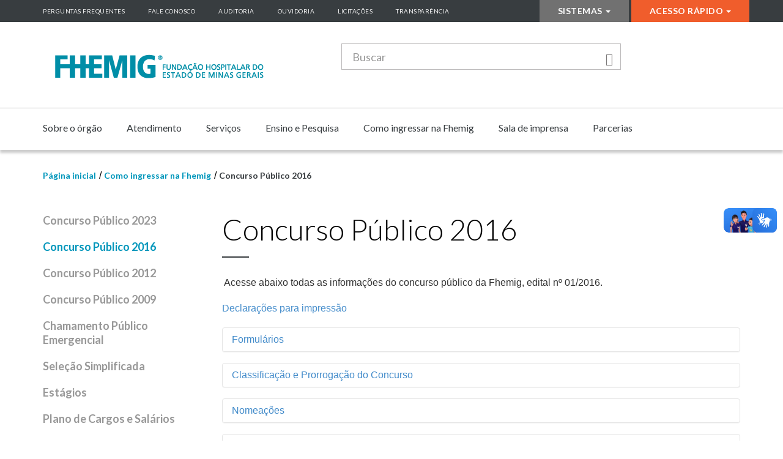

--- FILE ---
content_type: text/html; charset=utf-8
request_url: https://fhemig.mg.gov.br/como-ingressar-na-fhemig/concurso-publico-2016
body_size: 20129
content:

<!DOCTYPE html>
<html lang="pt-br" dir="ltr"  class='com_content view-article itemid-424 j38 mm-hover'>
<head>
<!-- Global site tag (gtag.js) - Google Analytics -->
<script async src="https://www.googletagmanager.com/gtag/js?id=UA-1234916-1"></script>
<script>
  window.dataLayer = window.dataLayer || [];
  function gtag(){dataLayer.push(arguments);}
  gtag('js', new Date());

  gtag('config', 'UA-1234916-1');
</script>
    	<meta http-equiv="X-UA-Compatible" content="IE=Edge">
		<base href="https://fhemig.mg.gov.br/como-ingressar-na-fhemig/concurso-publico-2016" />
	<meta http-equiv="content-type" content="text/html; charset=utf-8" />
	<meta name="author" content="Marcus Araújo" />
	<meta name="generator" content="Joomla! - Open Source Content Management" />
	<title>Concurso Público 2016 - Fundação Hospitalar do Estado de Minas Gerais - FHEMIG</title>
	<link href="/templates/deer/favicon.ico" rel="shortcut icon" type="image/vnd.microsoft.icon" />
	<link href="/templates/deer/css/bootstrap.css" rel="stylesheet" type="text/css" />
	<link href="/components/com_dropfiles/assets/css/jaofoldertree.css" rel="stylesheet" type="text/css" />
	<link href="/components/com_dropfiles/assets/css/material-design-iconic-font.min.css" rel="stylesheet" type="text/css" />
	<link href="/plugins/dropfilesthemes/default/style.css" rel="stylesheet" type="text/css" />
	<link href="/components/com_dropfiles/assets/css/front.css" rel="stylesheet" type="text/css" />
	<link href="/media/sliders/css/style.min.css?v=7.3.0" rel="stylesheet" type="text/css" />
	<link href="/templates/system/css/system.css" rel="stylesheet" type="text/css" />
	<link href="/templates/deer/css/template.css" rel="stylesheet" type="text/css" />
	<link href="/templates/deer/css/megamenu.css" rel="stylesheet" type="text/css" />
	<link href="/templates/deer/css/off-canvas.css" rel="stylesheet" type="text/css" />
	<link href="/templates/deer/fonts/font-awesome/css/font-awesome.min.css" rel="stylesheet" type="text/css" />
	<link href="/templates/deer/css/custom.css" rel="stylesheet" type="text/css" />
	<link href="/media/widgetkit/wk-styles-d2c7c2c1.css" rel="stylesheet" type="text/css" id="wk-styles-css" />
	<style type="text/css">
.file,.dropfiles-content.dropfiles-content-default .dropfilescategory {margin : 0px 5px 30px 0px !important;} .dropfiles-content-default .file .downloadlink {background-color:#006dcc !important;color:#ffffff !important;}.file,.dropfiles-content.dropfiles-content-default .dropfilescategory {margin : 0px 5px 30px 0px !important;} .dropfiles-content-default .file .downloadlink {background-color:#006dcc !important;color:#ffffff !important;}.file,.dropfiles-content.dropfiles-content-default .dropfilescategory {margin : 0px 5px 30px 0px !important;} .dropfiles-content-default .file .downloadlink {background-color:#006dcc !important;color:#ffffff !important;}.file,.dropfiles-content.dropfiles-content-default .dropfilescategory {margin : 0px 5px 30px 0px !important;} .dropfiles-content-default .file .downloadlink {background-color:#006dcc !important;color:#ffffff !important;}
	</style>
	<script type="application/json" class="joomla-script-options new">{"csrf.token":"9318025be3a008e62df6bd87148a03f8","system.paths":{"root":"","base":""},"joomla.jtext":{"COM_DROPFILES_FIELD_FILE_BYTE":"b","COM_DROPFILES_FIELD_FILE_KILOBYTE":"kb","COM_DROPFILES_FIELD_FILE_MEGABYTE":"mb","COM_DROPFILES_FIELD_FILE_GIGABYTE":"gb","COM_DROPFILES_FIELD_FILE_TERRABYTE":"tb","COM_DROPFILES_FIELD_FILE_PETABYTE":"pb"},"rl_sliders":{"use_hash":1,"reload_iframes":0,"init_timeout":0,"urlscroll":0}}</script>
	<script src="/media/jui/js/jquery.min.js?039d2221e680a6ef0dc8fa344e38867a" type="text/javascript"></script>
	<script src="/media/jui/js/jquery-noconflict.js?039d2221e680a6ef0dc8fa344e38867a" type="text/javascript"></script>
	<script src="/media/jui/js/jquery-migrate.min.js?039d2221e680a6ef0dc8fa344e38867a" type="text/javascript"></script>
	<script src="/components/com_dropfiles/assets/js/frontend.js" type="text/javascript"></script>
	<script src="/plugins/dropfilesthemes/default/js/handlebars-1.0.0-rc.3.js" type="text/javascript"></script>
	<script src="/components/com_dropfiles/assets/js/jaofoldertree.js" type="text/javascript"></script>
	<script src="/plugins/dropfilesthemes/default/js/script.js" type="text/javascript"></script>
	<script src="https://fhemig.mg.gov.br/components/com_dropfiles/assets/js/helper.js" type="text/javascript"></script>
	<script src="/media/system/js/mootools-core.js?039d2221e680a6ef0dc8fa344e38867a" type="text/javascript"></script>
	<script src="/media/system/js/core.js?039d2221e680a6ef0dc8fa344e38867a" type="text/javascript"></script>
	<script src="/media/system/js/caption.js?039d2221e680a6ef0dc8fa344e38867a" type="text/javascript"></script>
	<script src="/plugins/system/t3/base-bs3/bootstrap/js/bootstrap.js?039d2221e680a6ef0dc8fa344e38867a" type="text/javascript"></script>
	<script src="/media/sliders/js/script.min.js?v=7.3.0" type="text/javascript"></script>
	<script src="/plugins/system/t3/base-bs3/js/jquery.tap.min.js" type="text/javascript"></script>
	<script src="/plugins/system/t3/base-bs3/js/off-canvas.js" type="text/javascript"></script>
	<script src="/plugins/system/t3/base-bs3/js/script.js" type="text/javascript"></script>
	<script src="/plugins/system/t3/base-bs3/js/menu.js" type="text/javascript"></script>
	<script src="/templates/deer/js/script.js" type="text/javascript"></script>
	<script src="/plugins/system/t3/base-bs3/js/nav-collapse.js" type="text/javascript"></script>
	<script src="/media/system/js/html5fallback.js?039d2221e680a6ef0dc8fa344e38867a" type="text/javascript"></script>
	<script src="/media/widgetkit/uikit2-563a006b.js" type="text/javascript"></script>
	<script src="/media/widgetkit/wk-scripts-e3a0f62b.js" type="text/javascript"></script>
	<script type="text/javascript">
jQuery(document).ready(function(){ jQuery("body").append("<div id='dropfiles-loading-wrap'><div class='dropfiles-loading'></div></div><div id='dropfiles-loading-tree-wrap'><div class='dropfiles-loading-tree-bg'></div></div>")});dropfilesBaseUrl="https://fhemig.mg.gov.br/";dropfilesRootUrl="/";jQuery(document).ready(function(){ jQuery("body").append("<div id='dropfiles-loading-wrap'><div class='dropfiles-loading'></div></div><div id='dropfiles-loading-tree-wrap'><div class='dropfiles-loading-tree-bg'></div></div>")});dropfilesBaseUrl="https://fhemig.mg.gov.br/";dropfilesRootUrl="/";jQuery(document).ready(function(){ jQuery("body").append("<div id='dropfiles-loading-wrap'><div class='dropfiles-loading'></div></div><div id='dropfiles-loading-tree-wrap'><div class='dropfiles-loading-tree-bg'></div></div>")});dropfilesBaseUrl="https://fhemig.mg.gov.br/";dropfilesRootUrl="/";jQuery(document).ready(function(){ jQuery("body").append("<div id='dropfiles-loading-wrap'><div class='dropfiles-loading'></div></div><div id='dropfiles-loading-tree-wrap'><div class='dropfiles-loading-tree-bg'></div></div>")});dropfilesBaseUrl="https://fhemig.mg.gov.br/";dropfilesRootUrl="/";jQuery(window).on('load',  function() {
				new JCaption('img.caption');
			});jQuery(function($){ $(".hasTooltip").tooltip({"html": true,"container": "body"}); });
	</script>

			<meta http-equiv="X-UA-Compatible" content="IE=edge,chrome=1">
	<meta name="viewport" content="width=device-width, initial-scale=1.0, maximum-scale=1.0, user-scalable=no"/>
	<style type="text/stylesheet">
		@-webkit-viewport   { width: device-width; }
		@-moz-viewport      { width: device-width; }
		@-ms-viewport       { width: device-width; }
		@-o-viewport        { width: device-width; }
		@viewport           { width: device-width; }
	</style>
	<script type="text/javascript">
		//<![CDATA[
		if (navigator.userAgent.match(/IEMobile\/10\.0/)) {
			var msViewportStyle = document.createElement("style");
			msViewportStyle.appendChild(
				document.createTextNode("@-ms-viewport{width:auto!important}")
			);
			document.getElementsByTagName("head")[0].appendChild(msViewportStyle);
		}
		//]]>
	</script>
<meta name="HandheldFriendly" content="true"/>
<meta name="apple-mobile-web-app-capable" content="YES"/>
<link rel="stylesheet" href="https://fonts.googleapis.com/css?family=Lato:300,400,700,900">




<!--[if lt IE 9]>
<script src="https://oss.maxcdn.com/html5shiv/3.7.3/html5shiv.min.js"></script>
<script src="https://oss.maxcdn.com/respond/1.4.2/respond.min.js"></script>
<![endif]-->
	</head>

	<body>
		<header id="header">
			
<a href="#" class="top-nav-access"><i class="fa fa-sort-down"></i></a>

<section id="menu-topo">
	<div class="container">
		<div class="row">
						<div class="col-xs-12 col-md-8 acess">
						<div class="moduletable">

		
			<ul class="list list-unstyled ">
<li class="item-265"><a href="/perguntas-frequentes" >Perguntas Frequentes</a></li><li class="item-264"><a href="/fale-conosco" >Fale Conosco</a></li><li class="item-514"><a href="/auditoria" >Auditoria</a></li><li class="item-405"><a href="/ouvidoria" >Ouvidoria</a></li><li class="item-477"><a href="/licitacoes" >Licitações</a></li><li class="item-406"><a href="/transparencia" >Transparência</a></li></ul>

		</div>

	
			</div>
									<div class="col-xs-12 col-md-4 esp-header">
				<ul class="list list-unstyled  menu-acesso-restrito">
<li class="item-147 deeper dropdown parent">	<a class="dropdown-toggle" href="#"  data-toggle="dropdown">Sistemas<em class="caret"></em></a><ul class="dropdown-menu"><li class="item-607">	<a href="https://inpacto.fhemig.mg.gov.br" ><img src="/images/icones/monitor.png" alt="InPacto" /><span class="image-title">InPacto</span></a></li><li class="item-595"><a href="/sistemas/ferramentas-corporativas" ><img src="/images/icones/monitor.png" alt="Ferramentas corporativas" /><span class="image-title">Ferramentas corporativas</span></a></li><li class="item-416">	<a href="http://10.49.10.204" ><img src="/images/icones/monitor.png" alt="Intranet Fhemig" /><span class="image-title">Intranet Fhemig</span></a></li><li class="item-431">	<a href="http://200.198.28.26:8080/sps/acesso/login" target="_blank" ><img src="/images/icones/monitor.png" alt="Processo Seletivo Simplificado" /><span class="image-title">Processo Seletivo Simplificado</span></a></li><li class="item-412"><a href="/sistemas/fomularios-fhemig" ><img src="/images/icones/treinamento.png" alt="Formulários Fhemig" /><span class="image-title">Formulários Fhemig</span></a></li><li class="item-194"><a href="http://200.198.6.35/app/fhemig_sitio/aplicativos/dae/formulario.php" onclick="window.open(this.href,'targetWindow','toolbar=no,location=no,status=no,menubar=no,scrollbars=yes,resizable=yes,');return false;" ><img src="/images/icones/monitor.png" alt="Emissão de DAE" /><span class="image-title">Emissão de DAE</span></a></li><li class="item-407">	<a href="https://www.sei.mg.gov.br/sip/login.php?sigla_orgao_sistema=GOVMG&amp;sigla_sistema=SEI&amp;infra_url=L3NlaS8=" ><img src="/images/icones/monitor.png" alt="SEI" /><span class="image-title">SEI</span></a></li><li class="item-408">	<a href="https://www.sisad.mg.gov.br" ><img src="/images/icones/monitor.png" alt="SISAD" /><span class="image-title">SISAD</span></a></li><li class="item-409">	<a href="https://www.sisap.mg.gov.br/fipa/telaacesso.htm" ><img src="/images/icones/monitor.png" alt="SISAP" /><span class="image-title">SISAP</span></a></li><li class="item-455"><a href="http://200.198.6.43/liga_resultnet/" onclick="window.open(this.href,'targetWindow','toolbar=no,location=no,status=no,menubar=no,scrollbars=yes,resizable=yes,');return false;" ><img src="/images/icones/monitor.png" alt="Resultados de Exames" /><span class="image-title">Resultados de Exames</span></a></li></ul></li></ul>
<ul class="list list-unstyled  menu-acesso-rapido">
<li class="item-128 deeper dropdown parent"><a class="dropdown-toggle" href="/acesso-rapido"  data-toggle="dropdown">Acesso Rápido<em class="caret"></em></a><ul class="dropdown-menu"><li class="item-569"><a href="/acesso-rapido/consorcios-intermunicipais-de-saude-cis" >Consórcios Intermunicipais de Saúde - CIS</a></li><li class="item-556"><a href="/acesso-rapido/contratualizacao-fhemig" >Contratualização Fhemig</a></li><li class="item-469">	<a href="http://www.fhemig.mg.gov.br/index.php?option=com_content&amp;view=article&amp;id=1866:acesse-o-edital-para-doacoes&amp;catid=1427:chamamento-publico-emergencial" >Doações enfrentamento Covid-19</a></li><li class="item-417">	<a href="http://ead.fhemig.mg.gov.br" >Ensino a distância - EaD Fhemig</a></li><li class="item-633"><a href="/acesso-rapido/guia-de-faturamento-3" >Guia de Faturamento</a></li><li class="item-635"><a href="/acesso-rapido/grupos-de-governanca-fhemig" >Grupos de Governança Fhemig</a></li><li class="item-535"><a href="/acesso-rapido/informacoes-sobre-o-enfrentamento-a-covid-19" >Informações sobre o enfrentamento à Covid-19</a></li><li class="item-590"><a href="/acesso-rapido/manual-de-licitacoes-e-contratos-fhemig" >Manual de licitações e contratos Fhemig</a></li><li class="item-414"><a href="/acesso-rapido/mg-transplantes" >MG Transplantes</a></li><li class="item-621"><a href="/acesso-rapido/nucleo-da-qualidade" >Núcleo da Qualidade</a></li><li class="item-599"><a href="/acesso-rapido/padronizacao-de-medicamentos-e-produtos-para-saude" >Padronização de Medicamentos e Produtos para Saúde</a></li><li class="item-539"><a href="/acesso-rapido/pesquisa-legislativa" >Pesquisa Legislativa</a></li><li class="item-415">	<a href="http://www.fhemig.mg.gov.br/como-ingressar-na-fhemig/selecao-simplificada" >Processos Seletivos Simplificados </a></li><li class="item-418"><a href="/acesso-rapido/protocolos-clinicos" >Protocolos Clínicos</a></li><li class="item-620"><a href="/acesso-rapido/politicas-institucionais" >Políticas Institucionais</a></li></ul></li></ul>

			</div>
					</div>
	</div>
</section>                  

<section id="center-nav">
	<div class="container">
		<div class="row">
			<div class="col-md-5">			
				<div class="navbar navbar-default navigation-clean-search">
					<div class="navbar-header">					
						<a class="navbar-brand navbar-link" href="https://fhemig.mg.gov.br/" title="Fundação Hospitalar do Estado de Minas Gerais">
															<img class="logo-img img-responsive" src="/images/header/marcafhemig_2019.png" alt="Fundação Hospitalar do Estado de Minas Gerais" />
														<h1>Fundação Hospitalar do Estado de Minas Gerais</h1>
						</a>						
					</div>
				</div>				
			</div>
			<div class="col-md-5">
						<div class="moduletable">

		
			
<form action="/como-ingressar-na-fhemig/concurso-publico-2016" method="post"  class="boxsearch">
	<div class="input-group">
		<input title="Digite os termos que você deseja procurar." placeholder="Buscar" class="form-control form-text" type="search" name="searchword" id="mod-search-searchword" maxlength="200">
		<span class="input-group-btn">
			<button type="submit" class="btn btn-primary"><span class="icon glyphicon glyphicon-search" aria-hidden="true"></span></button>
		</span>
	</div>
	<input type="hidden" name="task" value="search" />
	<input type="hidden" name="option" value="com_search" />
	<input type="hidden" name="Itemid" value="143" />
</form>	


		</div>

	
			</div>
			<div class="col-md-2 hidden-xs">
				
			</div>
		</div>
	</div>
</section>

<nav  id="main-menu" class="navbar t3-mainnav">
	<div class="container">
		<div class="navbar-header">		
											<button type="button" class="navbar-toggle" data-toggle="collapse" data-target=".t3-navbar-collapse">
					<i class="fa fa-bars"></i>
				</button>
					</div>

					<div class="t3-navbar-collapse navbar-collapse collapse"></div>
		
		<div class="t3-navbar navbar-collapse collapse">
			<div  class="t3-megamenu animate slide"  data-duration="400" data-responsive="true">
<ul itemscope itemtype="http://www.schema.org/SiteNavigationElement" class="nav navbar-nav level0">
<li itemprop='name' class="dropdown mega mega-align-left" data-id="121" data-level="1" data-alignsub="left">
<a itemprop='url' class=" dropdown-toggle"  href="/sobre-o-orgao"   data-target="#" data-toggle="dropdown">Sobre o órgão <em class="caret"></em></a>

<div class="nav-child dropdown-menu mega-dropdown-menu"  ><div class="mega-dropdown-inner">
<div class="row">
<div class="col-xs-12 mega-col-nav" data-width="12"><div class="mega-inner">
<ul itemscope itemtype="http://www.schema.org/SiteNavigationElement" class="mega-nav level1">
<li itemprop='name' class="dropdown-submenu mega" data-id="521" data-level="2">
<a itemprop='url' class=""  href="/sobre-o-orgao/agenda/presidente"   data-target="#">Agenda</a>

<div class="nav-child dropdown-menu mega-dropdown-menu"  ><div class="mega-dropdown-inner">
<div class="row">
<div class="col-xs-12 mega-col-nav" data-width="12"><div class="mega-inner">
<ul itemscope itemtype="http://www.schema.org/SiteNavigationElement" class="mega-nav level2">
<li itemprop='name'  data-id="520" data-level="3">
<a itemprop='url' class=""  href="/sobre-o-orgao/agenda/presidente"   data-target="#">Presidente </a>

</li>
</ul>
</div></div>
</div>
</div></div>
</li>
<li itemprop='name'  data-id="332" data-level="2">
<a itemprop='url' class=""  href="/sobre-o-orgao/quem-e-quem"   data-target="#">Quem é quem </a>

</li>
<li itemprop='name'  data-id="330" data-level="2">
<a itemprop='url' class=""  href="/sobre-o-orgao/comissao-de-etica-da-fhemig"   data-target="#">Comissão de Ética da Fhemig </a>

</li>
<li itemprop='name'  data-id="329" data-level="2">
<a itemprop='url' class=""  href="/sobre-o-orgao/composicao-do-conselho-curador"   data-target="#">Composição do Conselho Curador </a>

</li>
<li itemprop='name'  data-id="327" data-level="2">
<a itemprop='url' class=""  href="/sobre-o-orgao/objetivo-operacional-e-competencias-legais"   data-target="#">Objetivo Operacional e Competências Legais </a>

</li>
<li itemprop='name' class="dropdown-submenu mega" data-id="333" data-level="2">
<a itemprop='url' class=""  href="/sobre-o-orgao/legislacao"   data-target="#">Legislação </a>

<div class="nav-child dropdown-menu mega-dropdown-menu"  ><div class="mega-dropdown-inner">
<div class="row">
<div class="col-xs-12 mega-col-nav" data-width="12"><div class="mega-inner">
<ul itemscope itemtype="http://www.schema.org/SiteNavigationElement" class="mega-nav level2">
<li itemprop='name'  data-id="538" data-level="3">
<a itemprop='url' class=""  href="/sobre-o-orgao/legislacao/pesquisa-legislativa"   data-target="#">Pesquisa Legislativa </a>

</li>
</ul>
</div></div>
</div>
</div></div>
</li>
<li itemprop='name'  data-id="580" data-level="2">
<a itemprop='url' class=""  href="/sobre-o-orgao/planejamento-estrategico"   data-target="#">Planejamento Estratégico </a>

</li>
<li itemprop='name'  data-id="331" data-level="2">
<a itemprop='url' class=""  href="/sobre-o-orgao/organograma"   data-target="#">Organograma </a>

</li>
<li itemprop='name'  data-id="501" data-level="2">
<a itemprop='url' class=""  href="/sobre-o-orgao/integridade-na-fhemig"   data-target="#">Integridade na Fhemig </a>

</li>
<li itemprop='name'  data-id="552" data-level="2">
<a itemprop='url' class=""  href="/sobre-o-orgao/portal-dados-abertos"   data-target="#">Portal Dados Abertos </a>

</li>
<li itemprop='name'  data-id="578" data-level="2">
<a itemprop='url' class=""  href="/sobre-o-orgao/relatorio-de-gestao"   data-target="#">Relatório Anual de Gestão </a>

</li>
</ul>
</div></div>
</div>
</div></div>
</li>
<li itemprop='name' class="dropdown mega" data-id="124" data-level="1">
<a itemprop='url' class=" dropdown-toggle"  href="/atendimento"   data-target="#" data-toggle="dropdown">Atendimento <em class="caret"></em></a>

<div class="nav-child dropdown-menu mega-dropdown-menu"  ><div class="mega-dropdown-inner">
<div class="row">
<div class="col-xs-12 mega-col-nav" data-width="12"><div class="mega-inner">
<ul itemscope itemtype="http://www.schema.org/SiteNavigationElement" class="mega-nav level1">
<li itemprop='name'  data-id="341" data-level="2">
<a itemprop='url' class=""  href="/atendimento/horarios-de-atendimento-dos-hospitais-da-rede-fhemig"   data-target="#">Horários de Atendimento dos Hospitais da Rede FHEMIG </a>

</li>
<li itemprop='name' class="dropdown-submenu mega" data-id="357" data-level="2">
<a itemprop='url' class=""  href="/atendimento/complexo-hospitalar-de-urgencia"   data-target="#">Complexo Hospitalar de Urgência e Emergência </a>

<div class="nav-child dropdown-menu mega-dropdown-menu"  ><div class="mega-dropdown-inner">
<div class="row">
<div class="col-xs-12 mega-col-nav" data-width="12"><div class="mega-inner">
<ul itemscope itemtype="http://www.schema.org/SiteNavigationElement" class="mega-nav level2">
<li itemprop='name'  data-id="359" data-level="3">
<a itemprop='url' class=""  href="/atendimento/complexo-hospitalar-de-urgencia/hospital-infantil-joao-paulo-ii"   data-target="#">Hospital Infantil João Paulo II </a>

</li>
<li itemprop='name'  data-id="360" data-level="3">
<a itemprop='url' class=""  href="/atendimento/complexo-hospitalar-de-urgencia/hospital-joao-xxiii"   data-target="#">Hospital João XXIII </a>

</li>
<li itemprop='name'  data-id="361" data-level="3">
<a itemprop='url' class=""  href="/atendimento/complexo-hospitalar-de-urgencia/hospital-maria-amelia-lins"   data-target="#">Hospital Maria Amélia Lins </a>

</li>
</ul>
</div></div>
</div>
</div></div>
</li>
<li itemprop='name' class="dropdown-submenu mega" data-id="553" data-level="2">
<a itemprop='url' class=""  href="/atendimento/complexo-hospitalar-de-barbacena"   data-target="#">Complexo Hospitalar de Barbacena </a>

<div class="nav-child dropdown-menu mega-dropdown-menu"  ><div class="mega-dropdown-inner">
<div class="row">
<div class="col-xs-12 mega-col-nav" data-width="12"><div class="mega-inner">
<ul itemscope itemtype="http://www.schema.org/SiteNavigationElement" class="mega-nav level2">
<li itemprop='name'  data-id="349" data-level="3">
<a itemprop='url' class=""  href="/atendimento/complexo-hospitalar-de-barbacena/hospital-geral-de-barbacena-dr-jose-americo"   data-target="#">Hospital Regional de Barbacena Dr. José Américo </a>

</li>
<li itemprop='name'  data-id="352" data-level="3">
<a itemprop='url' class=""  href="/atendimento/complexo-hospitalar-de-barbacena/centro-hospitalar-psiquiatrico-de-barbacena"   data-target="#">Centro Hospitalar Psiquiátrico de Barbacena </a>

</li>
</ul>
</div></div>
</div>
</div></div>
</li>
<li itemprop='name' class="dropdown-submenu mega" data-id="342" data-level="2">
<a itemprop='url' class=""  href="/atendimento/complexo-de-especialidades"   data-target="#">Complexo Hospitalar de Especialidades </a>

<div class="nav-child dropdown-menu mega-dropdown-menu"  ><div class="mega-dropdown-inner">
<div class="row">
<div class="col-xs-12 mega-col-nav" data-width="12"><div class="mega-inner">
<ul itemscope itemtype="http://www.schema.org/SiteNavigationElement" class="mega-nav level2">
<li itemprop='name'  data-id="344" data-level="3">
<a itemprop='url' class=""  href="/atendimento/complexo-de-especialidades/hospital-alberto-cavalcanti"   data-target="#">Hospital Alberto Cavalcanti </a>

</li>
<li itemprop='name'  data-id="347" data-level="3">
<a itemprop='url' class=""  href="/atendimento/complexo-de-especialidades/hospital-julia-kubitschek"   data-target="#">Hospital Júlia Kubitschek </a>

</li>
</ul>
</div></div>
</div>
</div></div>
</li>
<li itemprop='name' class="dropdown-submenu mega" data-id="346" data-level="2">
<a itemprop='url' class=""  href="/atendimento/unidades-assistenciais-de-referencia"   data-target="#">Unidades Assistenciais de Referência </a>

<div class="nav-child dropdown-menu mega-dropdown-menu"  ><div class="mega-dropdown-inner">
<div class="row">
<div class="col-xs-12 mega-col-nav" data-width="12"><div class="mega-inner">
<ul itemscope itemtype="http://www.schema.org/SiteNavigationElement" class="mega-nav level2">
<li itemprop='name'  data-id="348" data-level="3">
<a itemprop='url' class=""  href="/atendimento/unidades-assistenciais-de-referencia/hospital-regional-antonio-dias"   data-target="#">Hospital Regional Antônio Dias </a>

</li>
<li itemprop='name'  data-id="350" data-level="3">
<a itemprop='url' class=""  href="/atendimento/unidades-assistenciais-de-referencia/hospital-regional-joao-penido"   data-target="#">Hospital Regional João Penido </a>

</li>
<li itemprop='name' class="dropdown-submenu mega" data-id="343" data-level="3">
<a itemprop='url' class=""  href="/atendimento/unidades-assistenciais-de-referencia/maternidade-odete-valadares"   data-target="#">Maternidade Odete Valadares </a>

<div class="nav-child dropdown-menu mega-dropdown-menu"  ><div class="mega-dropdown-inner">
<div class="row">
<div class="col-xs-12 mega-col-nav" data-width="12"><div class="mega-inner">
<ul itemscope itemtype="http://www.schema.org/SiteNavigationElement" class="mega-nav level3">
<li itemprop='name'  data-id="557" data-level="4">
<a itemprop='url' class=""  href="/atendimento/unidades-assistenciais-de-referencia/maternidade-odete-valadares/banco-de-leite-humano"   data-target="#">Banco de Leite Humano </a>

</li>
<li itemprop='name'  data-id="582" data-level="4">
<a itemprop='url' class=""  href="/atendimento/unidades-assistenciais-de-referencia/maternidade-odete-valadares/curso-para-casais-gravidos"   data-target="#">Curso para casais grávidos </a>

</li>
</ul>
</div></div>
</div>
</div></div>
</li>
<li itemprop='name'  data-id="345" data-level="3">
<a itemprop='url' class=""  href="/atendimento/unidades-assistenciais-de-referencia/hospital-eduardo-de-menezes"   data-target="#">Hospital Eduardo de Menezes </a>

</li>
</ul>
</div></div>
</div>
</div></div>
</li>
<li itemprop='name' class="dropdown-submenu mega" data-id="351" data-level="2">
<a itemprop='url' class=""  href="/atendimento/unidades-assistenciais-de-saude-mental"   data-target="#">Unidade Assistencial de Saúde Mental </a>

<div class="nav-child dropdown-menu mega-dropdown-menu"  ><div class="mega-dropdown-inner">
<div class="row">
<div class="col-xs-12 mega-col-nav" data-width="12"><div class="mega-inner">
<ul itemscope itemtype="http://www.schema.org/SiteNavigationElement" class="mega-nav level2">
<li itemprop='name'  data-id="356" data-level="3">
<a itemprop='url' class=""  href="/atendimento/unidades-assistenciais-de-saude-mental/instituto-raul-soares"   data-target="#">Instituto Raul Soares </a>

</li>
</ul>
</div></div>
</div>
</div></div>
</li>
<li itemprop='name' class="dropdown-submenu mega" data-id="364" data-level="2">
<a itemprop='url' class=""  href="/atendimento/unidades-assistenciais-de-reabilitacao-e-cuidados-integrados"   data-target="#">Unidades Assistenciais de Reabilitação e Cuidados Integrados </a>

<div class="nav-child dropdown-menu mega-dropdown-menu"  ><div class="mega-dropdown-inner">
<div class="row">
<div class="col-xs-12 mega-col-nav" data-width="12"><div class="mega-inner">
<ul itemscope itemtype="http://www.schema.org/SiteNavigationElement" class="mega-nav level2">
<li itemprop='name'  data-id="366" data-level="3">
<a itemprop='url' class=""  href="/atendimento/unidades-assistenciais-de-reabilitacao-e-cuidados-integrados/casa-de-saude-santa-fe"   data-target="#">Casa de Saúde Santa Fé </a>

</li>
<li itemprop='name'  data-id="367" data-level="3">
<a itemprop='url' class=""  href="/atendimento/unidades-assistenciais-de-reabilitacao-e-cuidados-integrados/casa-de-saude-santa-izabel"   data-target="#">Casa de Saúde Santa Izabel </a>

</li>
<li itemprop='name'  data-id="368" data-level="3">
<a itemprop='url' class=""  href="/atendimento/unidades-assistenciais-de-reabilitacao-e-cuidados-integrados/casa-de-saude-sao-francisco-de-assis"   data-target="#">Casa de Saúde São Francisco de Assis </a>

</li>
<li itemprop='name'  data-id="358" data-level="3">
<a itemprop='url' class=""  href="/atendimento/unidades-assistenciais-de-reabilitacao-e-cuidados-integrados/hospital-cristiano-machado"   data-target="#">Hospital Cristiano Machado </a>

</li>
</ul>
</div></div>
</div>
</div></div>
</li>
<li itemprop='name' class="dropdown-submenu mega" data-id="458" data-level="2">
<a itemprop='url' class=""  href="/atendimento/central-estadual-de-transplantes"   data-target="#">Central Estadual de Transplantes </a>

<div class="nav-child dropdown-menu mega-dropdown-menu"  ><div class="mega-dropdown-inner">
<div class="row">
<div class="col-xs-12 mega-col-nav" data-width="12"><div class="mega-inner">
<ul itemscope itemtype="http://www.schema.org/SiteNavigationElement" class="mega-nav level2">
<li itemprop='name'  data-id="434" data-level="3">
<a itemprop='url' class=""  href="/atendimento/central-estadual-de-transplantes/quem-e-quem-mg-transplantes"   data-target="#">Quem é quem - MG Transplantes </a>

</li>
<li itemprop='name'  data-id="464" data-level="3">
<a itemprop='url' class=""  href="/atendimento/central-estadual-de-transplantes/legislacao-mg-transplantes"   data-target="#">Legislação MG Transplantes </a>

</li>
<li itemprop='name'  data-id="436" data-level="3">
<a itemprop='url' class=""  href="/atendimento/central-estadual-de-transplantes/duvidas-frequentes-sobre-doacao-de-orgaos"   data-target="#">Dúvidas Frequentes sobre Doação de Órgãos </a>

</li>
<li itemprop='name'  data-id="437" data-level="3">
<a itemprop='url' class=""  href="/atendimento/central-estadual-de-transplantes/estabelecimentos-transplantadores"   data-target="#">Estabelecimentos Transplantadores </a>

</li>
<li itemprop='name'  data-id="435" data-level="3">
<a itemprop='url' class=""  href="/atendimento/central-estadual-de-transplantes/opo-s-organizacoes-de-procura-de-orgaos"   data-target="#">OPO´s Organizações de Procura de Órgãos </a>

</li>
<li itemprop='name'  data-id="461" data-level="3">
<a itemprop='url' class=""  href="/atendimento/central-estadual-de-transplantes/antigo-numeros-de-transplantes"   data-target="#">Estatísticas MG Transplantes </a>

</li>
</ul>
</div></div>
</div>
</div></div>
</li>
</ul>
</div></div>
</div>
</div></div>
</li>
<li itemprop='name' class="dropdown mega" data-id="125" data-level="1">
<a itemprop='url' class=" dropdown-toggle"  href="/servicos"   data-target="#" data-toggle="dropdown">Serviços <em class="caret"></em></a>

<div class="nav-child dropdown-menu mega-dropdown-menu"  ><div class="mega-dropdown-inner">
<div class="row">
<div class="col-xs-12 mega-col-nav" data-width="12"><div class="mega-inner">
</div></div>
</div>
</div></div>
</li>
<li itemprop='name' class="dropdown mega" data-id="307" data-level="1">
<a itemprop='url' class=" dropdown-toggle"  href="/ensino-e-pesquisa"   data-target="#" data-toggle="dropdown">Ensino e Pesquisa <em class="caret"></em></a>

<div class="nav-child dropdown-menu mega-dropdown-menu"  ><div class="mega-dropdown-inner">
<div class="row">
<div class="col-xs-12 mega-col-nav" data-width="12"><div class="mega-inner">
<ul itemscope itemtype="http://www.schema.org/SiteNavigationElement" class="mega-nav level1">
<li itemprop='name'  data-id="587" data-level="2">
<a itemprop='url' class=""  href="/ensino-e-pesquisa/9-forum-cientifico"   data-target="#">9º Fórum Científico </a>

</li>
<li itemprop='name'  data-id="574" data-level="2">
<a itemprop='url' class=""  href="/ensino-e-pesquisa/processo-seletivo-residencias-fhemig"   data-target="#">Processo Seletivo Residências Fhemig </a>

</li>
<li itemprop='name'  data-id="373" data-level="2">
<a itemprop='url' class=""  href="/ensino-e-pesquisa/residencia-medica"   data-target="#">Residência Médica </a>

</li>
<li itemprop='name'  data-id="604" data-level="2">
<a itemprop='url' class=""  href="/ensino-e-pesquisa/fomento-a-pesquisa"   data-target="#">Fomento à Pesquisa </a>

</li>
<li itemprop='name'  data-id="374" data-level="2">
<a itemprop='url' class=""  href="/ensino-e-pesquisa/residencia-em-area-profissional-da-saude"   data-target="#">Residência em Área Profissional da Saúde </a>

</li>
<li itemprop='name' class="dropdown-submenu mega" data-id="375" data-level="2">
<a itemprop='url' class=""  href="/ensino-e-pesquisa/pesquisa"   data-target="#">Pesquisa </a>

<div class="nav-child dropdown-menu mega-dropdown-menu"  ><div class="mega-dropdown-inner">
<div class="row">
<div class="col-xs-12 mega-col-nav" data-width="12"><div class="mega-inner">
<ul itemscope itemtype="http://www.schema.org/SiteNavigationElement" class="mega-nav level2">
<li itemprop='name'  data-id="376" data-level="3">
<a itemprop='url' class=""  href="/ensino-e-pesquisa/pesquisa/propriedade-intelectual"   data-target="#">Propriedade Intelectual </a>

</li>
<li itemprop='name'  data-id="377" data-level="3">
<a itemprop='url' class=""  href="/ensino-e-pesquisa/pesquisa/pesquisas-na-fhemig"   data-target="#">Pesquisas na Fhemig </a>

</li>
<li itemprop='name'  data-id="379" data-level="3">
<a itemprop='url' class=""  href="/ensino-e-pesquisa/pesquisa/forum-cientifico"   data-target="#">Fórum Científico </a>

</li>
<li itemprop='name'  data-id="380" data-level="3">
<a itemprop='url' class=""  href="/ensino-e-pesquisa/pesquisa/iniciacao-cientifica-pibic"   data-target="#">Iniciação Científica (PIBIC) </a>

</li>
</ul>
</div></div>
</div>
</div></div>
</li>
<li itemprop='name'  data-id="513" data-level="2">
<a itemprop='url' class=""  href="/ensino-e-pesquisa/chamamento-publico-convenio-de-estagio"   data-target="#">Chamamento Público - Convênio de estágio </a>

</li>
<li itemprop='name'  data-id="559" data-level="2">
<a itemprop='url' class=""  href="/fundacao-apoio"   data-target="#">Chamamento Público - Fundação de Apoio</a>

</li>
</ul>
</div></div>
</div>
</div></div>
</li>
<li itemprop='name' class="active dropdown mega" data-id="400" data-level="1">
<a itemprop='url' class=" dropdown-toggle"  href="/como-ingressar-na-fhemig"   data-target="#" data-toggle="dropdown">Como ingressar na Fhemig <em class="caret"></em></a>

<div class="nav-child dropdown-menu mega-dropdown-menu"  ><div class="mega-dropdown-inner">
<div class="row">
<div class="col-xs-12 mega-col-nav" data-width="12"><div class="mega-inner">
<ul itemscope itemtype="http://www.schema.org/SiteNavigationElement" class="mega-nav level1">
<li itemprop='name'  data-id="577" data-level="2">
<a itemprop='url' class=""  href="/como-ingressar-na-fhemig/concurso-publico-2023"   data-target="#">Concurso Público 2023 </a>

</li>
<li itemprop='name' class="current active" data-id="424" data-level="2">
<a itemprop='url' class=""  href="/como-ingressar-na-fhemig/concurso-publico-2016"   data-target="#">Concurso Público 2016 </a>

</li>
<li itemprop='name'  data-id="419" data-level="2">
<a itemprop='url' class=""  href="/como-ingressar-na-fhemig/concurso-publico-2012"   data-target="#">Concurso Público 2012 </a>

</li>
<li itemprop='name'  data-id="420" data-level="2">
<a itemprop='url' class=""  href="/como-ingressar-na-fhemig/concurso-publico-2009"   data-target="#">Concurso Público 2009 </a>

</li>
<li itemprop='name'  data-id="510" data-level="2">
<a itemprop='url' class=""  href="/como-ingressar-na-fhemig/chamamento-publico-emergencial"   data-target="#">Chamamento Público Emergencial </a>

</li>
<li itemprop='name' class="dropdown-submenu mega" data-id="401" data-level="2">
<a itemprop='url' class=""  href="/como-ingressar-na-fhemig/selecao-simplificada"   data-target="#">Seleção Simplificada </a>

<div class="nav-child dropdown-menu mega-dropdown-menu"  ><div class="mega-dropdown-inner">
<div class="row">
<div class="col-xs-12 mega-col-nav" data-width="12"><div class="mega-inner">
<ul itemscope itemtype="http://www.schema.org/SiteNavigationElement" class="mega-nav level2">
<li itemprop='name'  data-id="636" data-level="3">
<a itemprop='url' class=""  href="/como-ingressar-na-fhemig/selecao-simplificada/editais-2026"   data-target="#">Editais 2026 </a>

</li>
<li itemprop='name'  data-id="616" data-level="3">
<a itemprop='url' class=""  href="/como-ingressar-na-fhemig/selecao-simplificada/editais-2025"   data-target="#">Editais 2025 </a>

</li>
<li itemprop='name'  data-id="592" data-level="3">
<a itemprop='url' class=""  href="/como-ingressar-na-fhemig/selecao-simplificada/editais-2024"   data-target="#">Editais 2024 </a>

</li>
<li itemprop='name'  data-id="573" data-level="3">
<a itemprop='url' class=""  href="/como-ingressar-na-fhemig/selecao-simplificada/editais-2023"   data-target="#">Editais 2023 </a>

</li>
<li itemprop='name'  data-id="402" data-level="3">
<a itemprop='url' class=""  href="/como-ingressar-na-fhemig/selecao-simplificada/editais-para-contratacao"   data-target="#">Editais 2022 </a>

</li>
</ul>
</div></div>
</div>
</div></div>
</li>
<li itemprop='name'  data-id="381" data-level="2">
<a itemprop='url' class=""  href="/como-ingressar-na-fhemig/estagios"   data-target="#">Estágios </a>

</li>
<li itemprop='name'  data-id="421" data-level="2">
<a itemprop='url' class=""  href="/como-ingressar-na-fhemig/plano-de-cargos-e-salarios"   data-target="#">Plano de Cargos e Salários </a>

</li>
</ul>
</div></div>
</div>
</div></div>
</li>
<li itemprop='name' class="dropdown mega" data-id="306" data-level="1">
<a itemprop='url' class=" dropdown-toggle"  href="/sala-de-imprensa"   data-target="#" data-toggle="dropdown">Sala de imprensa <em class="caret"></em></a>

<div class="nav-child dropdown-menu mega-dropdown-menu"  ><div class="mega-dropdown-inner">
<div class="row">
<div class="col-xs-12 mega-col-nav" data-width="12"><div class="mega-inner">
<ul itemscope itemtype="http://www.schema.org/SiteNavigationElement" class="mega-nav level1">
<li itemprop='name'  data-id="372" data-level="2">
<a itemprop='url' class=""  href="/sala-de-imprensa/noticias-sala-imprensa"   data-target="#">Notícias </a>

</li>
<li itemprop='name'  data-id="450" data-level="2">
<a itemprop='url' class=""  href="/sala-de-imprensa/boletim-de-estado-de-saude"   data-target="#">Boletim de estado de saúde </a>

</li>
<li itemprop='name'  data-id="370" data-level="2">
<a itemprop='url' class=""  href="/sala-de-imprensa/como-demandar-a-acs"   data-target="#">Como demandar a ACS </a>

</li>
<li itemprop='name'  data-id="371" data-level="2">
<a itemprop='url' class=""  href="/sala-de-imprensa/contato"   data-target="#">Contato </a>

</li>
<li itemprop='name'  data-id="451" data-level="2">
<a itemprop='url' class=""  href="/sala-de-imprensa/informativo-da-fhemig"   data-target="#">Informativo da Fhemig </a>

</li>
</ul>
</div></div>
</div>
</div></div>
</li>
<li itemprop='name' class="dropdown mega" data-id="549" data-level="1">
<span class=" dropdown-toggle separator"   data-target="#" data-toggle="dropdown"> Parcerias<em class="caret"></em></span>

<div class="nav-child dropdown-menu mega-dropdown-menu"  ><div class="mega-dropdown-inner">
<div class="row">
<div class="col-xs-12 mega-col-nav" data-width="12"><div class="mega-inner">
<ul itemscope itemtype="http://www.schema.org/SiteNavigationElement" class="mega-nav level1">
<li itemprop='name'  data-id="613" data-level="2">
<a itemprop='url' class=""  href="https://fhemig.mg.gov.br/index.php?preview=1&amp;option=com_dropfiles&amp;format=&amp;task=frontfile.download&amp;catid=3080&amp;id=34585&amp;Itemid=1000000000000" target="_blank"   data-target="#">Referencial das Parcerias</a>

</li>
<li itemprop='name'  data-id="627" data-level="2">
<a itemprop='url' class=""  href="/parcerias/podcast-fhemig-parcerias"   data-target="#">Podcast - Fhemig&amp;Parcerias </a>

</li>
<li itemprop='name'  data-id="619" data-level="2">
<a itemprop='url' class=""  href="/parcerias/ppp-complexo-de-saude-hope"   data-target="#">PPP Complexo de Saúde HoPE </a>

</li>
<li itemprop='name' class="dropdown-submenu mega" data-id="503" data-level="2">
<a itemprop='url' class=""  href="/parcerias/organizacao-social"   data-target="#">Organização Social (OS) </a>

<div class="nav-child dropdown-menu mega-dropdown-menu"  ><div class="mega-dropdown-inner">
<div class="row">
<div class="col-xs-12 mega-col-nav" data-width="12"><div class="mega-inner">
<ul itemscope itemtype="http://www.schema.org/SiteNavigationElement" class="mega-nav level2">
<li itemprop='name'  data-id="509" data-level="3">
<a itemprop='url' class=""  href="/parcerias/organizacao-social/o-que-sao-os"   data-target="#">O que são OS </a>

</li>
<li itemprop='name'  data-id="612" data-level="3">
<a itemprop='url' class=""  href="/parcerias/organizacao-social/perguntas-e-respostas"   data-target="#">Perguntas e respostas </a>

</li>
<li itemprop='name' class="dropdown-submenu mega" data-id="505" data-level="3">
<a itemprop='url' class=""  href="/parcerias/organizacao-social/processo-de-selecao-os"   data-target="#">Processo de seleção OS </a>

<div class="nav-child dropdown-menu mega-dropdown-menu"  ><div class="mega-dropdown-inner">
<div class="row">
<div class="col-xs-12 mega-col-nav" data-width="12"><div class="mega-inner">
<ul itemscope itemtype="http://www.schema.org/SiteNavigationElement" class="mega-nav level3">
<li itemprop='name'  data-id="630" data-level="4">
<a itemprop='url' class=""  href="/parcerias/organizacao-social/processo-de-selecao-os/edital-oss-1-2025-hrjp"   data-target="#">Edital OSS 1/2025 (HRJP) </a>

</li>
</ul>
</div></div>
</div>
</div></div>
</li>
<li itemprop='name' class="dropdown-submenu mega" data-id="601" data-level="3">
<a itemprop='url' class=""  href="/parcerias/organizacao-social/contratos-vigentes"   data-target="#">Contratos vigentes </a>

<div class="nav-child dropdown-menu mega-dropdown-menu"  ><div class="mega-dropdown-inner">
<div class="row">
<div class="col-xs-12 mega-col-nav" data-width="12"><div class="mega-inner">
<ul itemscope itemtype="http://www.schema.org/SiteNavigationElement" class="mega-nav level3">
<li itemprop='name'  data-id="600" data-level="4">
<a itemprop='url' class=""  href="/parcerias/organizacao-social/contratos-vigentes/contrato-de-gestao-hrad"   data-target="#">Contrato de gestão nº 12/2024 (HRAD) </a>

</li>
</ul>
</div></div>
</div>
</div></div>
</li>
</ul>
</div></div>
</div>
</div></div>
</li>
<li itemprop='name' class="dropdown-submenu mega" data-id="547" data-level="2">
<a itemprop='url' class=""  href="/parcerias/organizacao-da-sociedade-civil-de-interesse-publico"   data-target="#">Organização da Sociedade Civil de Interesse Público (OSCIP) </a>

<div class="nav-child dropdown-menu mega-dropdown-menu"  ><div class="mega-dropdown-inner">
<div class="row">
<div class="col-xs-12 mega-col-nav" data-width="12"><div class="mega-inner">
<ul itemscope itemtype="http://www.schema.org/SiteNavigationElement" class="mega-nav level2">
<li itemprop='name'  data-id="546" data-level="3">
<a itemprop='url' class=""  href="/parcerias/organizacao-da-sociedade-civil-de-interesse-publico/o-que-e-oscip"   data-target="#">O que é OSCIP </a>

</li>
<li itemprop='name'  data-id="545" data-level="3">
<a itemprop='url' class=""  href="/parcerias/organizacao-da-sociedade-civil-de-interesse-publico/processo-de-selecao-oscip"   data-target="#">Processo de seleção OSCIP </a>

</li>
</ul>
</div></div>
</div>
</div></div>
</li>
<li itemprop='name'  data-id="609" data-level="2">
<a itemprop='url' class=""  href="/parcerias/consorcio-entidades-filantropicas"   data-target="#">Consórcio/Entidades Filantrópicas </a>

</li>
</ul>
</div></div>
</div>
</div></div>
</li>
</ul>
</div>

		</div>	
	</div>
</nav>
		</header>
		
		<main id="content">  
			

<section id="breadcrumb">
	<div class="container">
		
<ol class="breadcrumb ">
	<li class="active"><span class="hasTooltip"><i class="fa fa-map-marker" data-toggle="tooltip" title="Você está aqui: "></i></span></li><li><a href="/" class="pathway">Página inicial</a><span class="divider"><img src="/templates/deer/images/system/arrow.png" alt="" /></span></li><li><a href="/como-ingressar-na-fhemig" class="pathway">Como ingressar na Fhemig</a><span class="divider"><img src="/templates/deer/images/system/arrow.png" alt="" /></span></li><li><span>Concurso Público 2016</span></li></ol>

	</div>
</section>



<section id="conteudo"  class="container">
	<div class="row">	
		<div  id="sidebar-left" class="col-sm-4 col-md-3  ">
			<div class="t3-module module " id="Mod150"><div class="module-inner"><div class="module-ct"><ul class="list list-unstyled ">
<li class="item-577"><a href="/como-ingressar-na-fhemig/concurso-publico-2023" >Concurso Público 2023</a></li><li class="item-424 current active"><a href="/como-ingressar-na-fhemig/concurso-publico-2016" >Concurso Público 2016</a></li><li class="item-419"><a href="/como-ingressar-na-fhemig/concurso-publico-2012" >Concurso Público 2012</a></li><li class="item-420"><a href="/como-ingressar-na-fhemig/concurso-publico-2009" >Concurso Público 2009</a></li><li class="item-510"><a href="/como-ingressar-na-fhemig/chamamento-publico-emergencial" >Chamamento Público Emergencial</a></li><li class="item-401 parent"><a href="/como-ingressar-na-fhemig/selecao-simplificada" >Seleção Simplificada</a></li><li class="item-381"><a href="/como-ingressar-na-fhemig/estagios" >Estágios</a></li><li class="item-421"><a href="/como-ingressar-na-fhemig/plano-de-cargos-e-salarios" >Plano de Cargos e Salários</a></li></ul>
</div></div></div>
		</div>

		<div id="content-sidebar-left" class="col-sm-8 col-md-9">
						<div class="item-page clearfix">

			
			<article>
									
<header class="article-header clearfix">
	<h1 class="article-title" itemprop="headline">
					Concurso Público 2016			<meta itemprop="url" content="https://fhemig.mg.gov.br/como-ingressar-na-fhemig/concurso-publico-2016" />
			</h1>

			</header>
				
				
				
				
													
				
				
				
			
				
				
				<section class="article-content clearfix" itemprop="articleBody">
					<p>&nbsp;Acesse abaixo todas as informações do concurso público da Fhemig, edital nº 01/2016.</p>
<p><a href="http://200.198.6.35/app/fhemig_sitio/aplicativos/concurso_2016/" target="_blank" rel="noopener noreferrer">Declarações para impressão</a></p>


<!-- START: Sliders -->
<div class="rl_sliders nn_sliders accordion panel-group" id="set-rl_sliders-1"><a id="rl_sliders-scrollto_1" class="anchor rl_sliders-scroll nn_sliders-scroll"></a>
<div class="accordion-group panel rl_sliders-group nn_sliders-group">
<a id="rl_sliders-scrollto_formularios" class="anchor rl_sliders-scroll nn_sliders-scroll"></a>
<div class="accordion-heading panel-heading">
<a href="https://fhemig.mg.gov.br/como-ingressar-na-fhemig/concurso-publico-2016#formularios" class="accordion-toggle rl_sliders-toggle nn_sliders-toggle collapsed" data-toggle="collapse" data-id="formularios" data-parent="#set-rl_sliders-1"><span class="rl_sliders-toggle-inner nn_sliders-toggle-inner"> Formulários</span></a>
</div>
<div class="accordion-body rl_sliders-body nn_sliders-body collapse"  id="formularios">
<div class="accordion-inner panel-body">
<h2 class="rl_sliders-title nn_sliders-title">Formulários</h2>
<p>&nbsp;

<script type="text/x-handlebars-template" id="dropfiles-template-default-files">
    {{#if files}}
    <div class="dropfiles_list">
        {{#each files}}{{#if ext}}
        <div class="file">
            <div class="filecontent">
                {{#if custom_icon}}
                <div class="custom-icon {{ext}}"><img src="/{{custom_icon_thumb}}" alt=""/></div>
                {{else}}
                <div class="ext {{ext}}"><span class="txt">{{ext}}</span></div>
                {{/if}}
                                    <h3><a href="/{{link}}" title="{{title}}">{{title}}</a></h3>
                                <div class="file-xinfo">
                    {{#if description}}
                    <div class="file-desc">{{{description}}}</div>
                    {{/if}}
                                                                                                                    </div>
            </div>
            <div class="file-right">
                <div class="downloadblock">
                                                                        <a class="downloadlink"
                               href="/{{link}}">Download<i
                                        class="zmdi zmdi-cloud-download dropfiles-download"></i></a>
                                                                                    </div>
            </div>
        </div>
        {{/if}}{{/each}}
    </div>
    {{/if}}
</script>

    <div class="dropfiles-content dropfiles-content-multi dropfiles-files dropfiles-content-default"
         data-category="2151">
        <input type="hidden" id="current_category" value="2151"/>
        <input type="hidden" id="current_category_slug" value="formularios"/>
                <div class="dropfiles-container">
                        <div class="dropfiles-container-default ">
                <div class="dropfiles-categories">
                    <div class="categories-head">
                                            </div>
                                    </div>
                                    <div class="dropfiles_list">
                                                                                    <div class="file">
                                    <div class="filecontent">
                                                                                    <div class="ext pdf"><span
                                                        class="txt">pdf</div>
                                                                                                                            <h3><a class="dropfiles_downloadlink" title="Código de Conduta Ética"
                                                   href="https://fhemig.mg.gov.br/files/2151/Formularios/20171/Codigo-de-Conduta-Etica.pdf">Código de Conduta Ética</a>
                                            </h3>
                                                                                <div class="file-xinfo">
                                            <div class="file-desc"></div>
                                                                                                                                                                                                                                                                    </div>
                                    </div>
                                    <div class="file-right">
                                                                                    <a class="downloadlink" href="https://fhemig.mg.gov.br/files/2151/Formularios/20171/Codigo-de-Conduta-Etica.pdf">
                                                Download                                                <i class="zmdi zmdi-cloud-download dropfiles-download"></i></a>
                                                                                                                            <a href="https://fhemig.mg.gov.br/files/2151/Formularios/20171/Codigo-de-Conduta-Etica.pdf?preview=1" class="openlink"
                                               target="_blank">
                                                Abrir                                                <i class="zmdi zmdi-filter-center-focus dropfiles-preview"></i>
                                            </a>
                                                                            </div>
                                </div>
                                                                                                                <div class="file">
                                    <div class="filecontent">
                                                                                    <div class="ext doc"><span
                                                        class="txt">doc</div>
                                                                                                                            <h3><a class="dropfiles_downloadlink" title="Formulário para manifestação de interesse médico pediatra 24h"
                                                   href="https://fhemig.mg.gov.br/files/2151/Formularios/20172/Formulario-para-manifestacao-de-interesse-medico-pediatra-24h.doc">Formulário para manifestação de interesse médico pediatra 24h</a>
                                            </h3>
                                                                                <div class="file-xinfo">
                                            <div class="file-desc"></div>
                                                                                                                                                                                                                                                                    </div>
                                    </div>
                                    <div class="file-right">
                                                                                    <a class="downloadlink" href="https://fhemig.mg.gov.br/files/2151/Formularios/20172/Formulario-para-manifestacao-de-interesse-medico-pediatra-24h.doc">
                                                Download                                                <i class="zmdi zmdi-cloud-download dropfiles-download"></i></a>
                                                                                                                                                                                                        </div>
                                </div>
                                                                                                                <div class="file">
                                    <div class="filecontent">
                                                                                    <div class="ext doc"><span
                                                        class="txt">doc</div>
                                                                                                                            <h3><a class="dropfiles_downloadlink" title="Manifestação de Interesse - Comunicado 02/2018"
                                                   href="https://fhemig.mg.gov.br/files/2151/Formularios/20173/Manifestacao-de-Interesse---Comunicado-02/2018.doc">Manifestação de Interesse - Comunicado 02/2018</a>
                                            </h3>
                                                                                <div class="file-xinfo">
                                            <div class="file-desc"></div>
                                                                                                                                                                                                                                                                    </div>
                                    </div>
                                    <div class="file-right">
                                                                                    <a class="downloadlink" href="https://fhemig.mg.gov.br/files/2151/Formularios/20173/Manifestacao-de-Interesse---Comunicado-02/2018.doc">
                                                Download                                                <i class="zmdi zmdi-cloud-download dropfiles-download"></i></a>
                                                                                                                                                                                                        </div>
                                </div>
                                                                                                                <div class="file">
                                    <div class="filecontent">
                                                                                    <div class="ext doc"><span
                                                        class="txt">doc</div>
                                                                                                                            <h3><a class="dropfiles_downloadlink" title="Formulário para manifestação de interesse medico pediatra 24h 27/08/2018"
                                                   href="https://fhemig.mg.gov.br/files/2151/Formularios/20174/Formulario-para-manifestacao-de-interesse-medico-pediatra-24h-27/08/2018.doc">Formulário para manifestação de interesse medico pediatra 24h 27/08/2018</a>
                                            </h3>
                                                                                <div class="file-xinfo">
                                            <div class="file-desc"></div>
                                                                                                                                                                                                                                                                    </div>
                                    </div>
                                    <div class="file-right">
                                                                                    <a class="downloadlink" href="https://fhemig.mg.gov.br/files/2151/Formularios/20174/Formulario-para-manifestacao-de-interesse-medico-pediatra-24h-27/08/2018.doc">
                                                Download                                                <i class="zmdi zmdi-cloud-download dropfiles-download"></i></a>
                                                                                                                                                                                                        </div>
                                </div>
                                                                                                                <div class="file">
                                    <div class="filecontent">
                                                                                    <div class="ext pdf"><span
                                                        class="txt">pdf</div>
                                                                                                                            <h3><a class="dropfiles_downloadlink" title="Manifestação de Interesse"
                                                   href="https://fhemig.mg.gov.br/files/2151/Formularios/20175/Manifestacao-de-Interesse.pdf">Manifestação de Interesse</a>
                                            </h3>
                                                                                <div class="file-xinfo">
                                            <div class="file-desc"></div>
                                                                                                                                                                                                                                                                    </div>
                                    </div>
                                    <div class="file-right">
                                                                                    <a class="downloadlink" href="https://fhemig.mg.gov.br/files/2151/Formularios/20175/Manifestacao-de-Interesse.pdf">
                                                Download                                                <i class="zmdi zmdi-cloud-download dropfiles-download"></i></a>
                                                                                                                            <a href="https://fhemig.mg.gov.br/files/2151/Formularios/20175/Manifestacao-de-Interesse.pdf?preview=1" class="openlink"
                                               target="_blank">
                                                Abrir                                                <i class="zmdi zmdi-filter-center-focus dropfiles-preview"></i>
                                            </a>
                                                                            </div>
                                </div>
                                                                                                                <div class="file">
                                    <div class="filecontent">
                                                                                    <div class="ext doc"><span
                                                        class="txt">doc</div>
                                                                                                                            <h3><a class="dropfiles_downloadlink" title="Formulário para manifestação de interesse medico pediatra 12h 27/08/2018"
                                                   href="https://fhemig.mg.gov.br/files/2151/Formularios/20176/Formulario-para-manifestacao-de-interesse-medico-pediatra-12h-27/08/2018.doc">Formulário para manifestação de interesse medico pediatra 12h 27/08/2018</a>
                                            </h3>
                                                                                <div class="file-xinfo">
                                            <div class="file-desc"></div>
                                                                                                                                                                                                                                                                    </div>
                                    </div>
                                    <div class="file-right">
                                                                                    <a class="downloadlink" href="https://fhemig.mg.gov.br/files/2151/Formularios/20176/Formulario-para-manifestacao-de-interesse-medico-pediatra-12h-27/08/2018.doc">
                                                Download                                                <i class="zmdi zmdi-cloud-download dropfiles-download"></i></a>
                                                                                                                                                                                                        </div>
                                </div>
                                                                                                                <div class="file">
                                    <div class="filecontent">
                                                                                    <div class="ext doc"><span
                                                        class="txt">doc</div>
                                                                                                                            <h3><a class="dropfiles_downloadlink" title="Manifestação de Interesse"
                                                   href="https://fhemig.mg.gov.br/files/2151/Formularios/20177/Manifestacao-de-Interesse.doc">Manifestação de Interesse</a>
                                            </h3>
                                                                                <div class="file-xinfo">
                                            <div class="file-desc"></div>
                                                                                                                                                                                                                                                                    </div>
                                    </div>
                                    <div class="file-right">
                                                                                    <a class="downloadlink" href="https://fhemig.mg.gov.br/files/2151/Formularios/20177/Manifestacao-de-Interesse.doc">
                                                Download                                                <i class="zmdi zmdi-cloud-download dropfiles-download"></i></a>
                                                                                                                                                                                                        </div>
                                </div>
                                                                                                                <div class="file">
                                    <div class="filecontent">
                                                                                    <div class="ext docx"><span
                                                        class="txt">docx</div>
                                                                                                                            <h3><a class="dropfiles_downloadlink" title="Formulário de Alteração de Endereço - Atendendo ao estabelecido no item 16.17 aliena do Edital do Concurso Publico FHEMIG Edital 01/2016"
                                                   href="https://fhemig.mg.gov.br/files/2151/Formularios/20178/Formulario-de-Alteracao-de-Endereco---Atendendo-ao-estabelecido-no-item-16.17-aliena-do-Edital-do-Concurso-Publico-FHEMIG-Edital-01/2016.docx">Formulário de Alteração de Endereço - Atendendo ao estabelecido no item 16.17 aliena do Edital do Concurso Publico FHEMIG Edital 01/2016</a>
                                            </h3>
                                                                                <div class="file-xinfo">
                                            <div class="file-desc"></div>
                                                                                                                                                                                                                                                                    </div>
                                    </div>
                                    <div class="file-right">
                                                                                    <a class="downloadlink" href="https://fhemig.mg.gov.br/files/2151/Formularios/20178/Formulario-de-Alteracao-de-Endereco---Atendendo-ao-estabelecido-no-item-16.17-aliena-do-Edital-do-Concurso-Publico-FHEMIG-Edital-01/2016.docx">
                                                Download                                                <i class="zmdi zmdi-cloud-download dropfiles-download"></i></a>
                                                                                                                                                                                                        </div>
                                </div>
                                                                                                                <div class="file">
                                    <div class="filecontent">
                                                                                    <div class="ext docx"><span
                                                        class="txt">docx</div>
                                                                                                                            <h3><a class="dropfiles_downloadlink" title="Formulário de Reclassificação - Atendendo ao estabelecido no item 15.5 do Edital do Concurso Publico FHEMIG Edital 01/2016"
                                                   href="https://fhemig.mg.gov.br/files/2151/Formularios/20179/Formulario-de-Reclassificacao---Atendendo-ao-estabelecido-no-item-15.5-do-Edital-do-Concurso-Publico-FHEMIG-Edital-01/2016.docx">Formulário de Reclassificação - Atendendo ao estabelecido no item 15.5 do Edital do Concurso Publico FHEMIG Edital 01/2016</a>
                                            </h3>
                                                                                <div class="file-xinfo">
                                            <div class="file-desc"></div>
                                                                                                                                                                                                                                                                    </div>
                                    </div>
                                    <div class="file-right">
                                                                                    <a class="downloadlink" href="https://fhemig.mg.gov.br/files/2151/Formularios/20179/Formulario-de-Reclassificacao---Atendendo-ao-estabelecido-no-item-15.5-do-Edital-do-Concurso-Publico-FHEMIG-Edital-01/2016.docx">
                                                Download                                                <i class="zmdi zmdi-cloud-download dropfiles-download"></i></a>
                                                                                                                                                                                                        </div>
                                </div>
                                                                        </div>
                            </div>
        </div>
    </div>
</p>
</div></div></div></div><!-- END: Sliders -->


<!-- START: Sliders -->
<div class="rl_sliders nn_sliders accordion panel-group" id="set-rl_sliders-2"><a id="rl_sliders-scrollto_2" class="anchor rl_sliders-scroll nn_sliders-scroll"></a>
<div class="accordion-group panel rl_sliders-group nn_sliders-group">
<a id="rl_sliders-scrollto_classificacao-e-prorrogacao-do-concurso" class="anchor rl_sliders-scroll nn_sliders-scroll"></a>
<div class="accordion-heading panel-heading">
<a href="https://fhemig.mg.gov.br/como-ingressar-na-fhemig/concurso-publico-2016#classificacao-e-prorrogacao-do-concurso" class="accordion-toggle rl_sliders-toggle nn_sliders-toggle collapsed" data-toggle="collapse" data-id="classificacao-e-prorrogacao-do-concurso" data-parent="#set-rl_sliders-2"><span class="rl_sliders-toggle-inner nn_sliders-toggle-inner"> Classificação e Prorrogação do Concurso</span></a>
</div>
<div class="accordion-body rl_sliders-body nn_sliders-body collapse"  id="classificacao-e-prorrogacao-do-concurso">
<div class="accordion-inner panel-body">
<h2 class="rl_sliders-title nn_sliders-title">Classificação e Prorrogação do Concurso</h2>
<p>

<script type="text/x-handlebars-template" id="dropfiles-template-default-files">
    {{#if files}}
    <div class="dropfiles_list">
        {{#each files}}{{#if ext}}
        <div class="file">
            <div class="filecontent">
                {{#if custom_icon}}
                <div class="custom-icon {{ext}}"><img src="/{{custom_icon_thumb}}" alt=""/></div>
                {{else}}
                <div class="ext {{ext}}"><span class="txt">{{ext}}</span></div>
                {{/if}}
                                    <h3><a href="/{{link}}" title="{{title}}">{{title}}</a></h3>
                                <div class="file-xinfo">
                    {{#if description}}
                    <div class="file-desc">{{{description}}}</div>
                    {{/if}}
                                                                                                                    </div>
            </div>
            <div class="file-right">
                <div class="downloadblock">
                                                                        <a class="downloadlink"
                               href="/{{link}}">Download<i
                                        class="zmdi zmdi-cloud-download dropfiles-download"></i></a>
                                                                                    </div>
            </div>
        </div>
        {{/if}}{{/each}}
    </div>
    {{/if}}
</script>

    <div class="dropfiles-content dropfiles-content-multi dropfiles-files dropfiles-content-default"
         data-category="2152">
        <input type="hidden" id="current_category" value="2152"/>
        <input type="hidden" id="current_category_slug" value="prorrogacao-do-concurso"/>
                <div class="dropfiles-container">
                        <div class="dropfiles-container-default ">
                <div class="dropfiles-categories">
                    <div class="categories-head">
                                            </div>
                                    </div>
                                    <div class="dropfiles_list">
                                                                                    <div class="file">
                                    <div class="filecontent">
                                                                                    <div class="ext pdf"><span
                                                        class="txt">pdf</div>
                                                                                                                            <h3><a class="dropfiles_downloadlink" title="Retomada da contagem do prazo de validade do concurso - 03/02/2022"
                                                   href="https://fhemig.mg.gov.br/files/2152/Prorrogacao-do-Concurso/20639/Retomada-da-contagem-do-prazo-de-validade-do-concurso---03/02/2022.pdf">Retomada da contagem do prazo de validade do concurso - 03/02/2022</a>
                                            </h3>
                                                                                <div class="file-xinfo">
                                            <div class="file-desc"></div>
                                                                                                                                                                                                                                                                    </div>
                                    </div>
                                    <div class="file-right">
                                                                                    <a class="downloadlink" href="https://fhemig.mg.gov.br/files/2152/Prorrogacao-do-Concurso/20639/Retomada-da-contagem-do-prazo-de-validade-do-concurso---03/02/2022.pdf">
                                                Download                                                <i class="zmdi zmdi-cloud-download dropfiles-download"></i></a>
                                                                                                                            <a href="https://fhemig.mg.gov.br/files/2152/Prorrogacao-do-Concurso/20639/Retomada-da-contagem-do-prazo-de-validade-do-concurso---03/02/2022.pdf?preview=1" class="openlink"
                                               target="_blank">
                                                Abrir                                                <i class="zmdi zmdi-filter-center-focus dropfiles-preview"></i>
                                            </a>
                                                                            </div>
                                </div>
                                                                                                                <div class="file">
                                    <div class="filecontent">
                                                                                    <div class="ext pdf"><span
                                                        class="txt">pdf</div>
                                                                                                                            <h3><a class="dropfiles_downloadlink" title="Suspensão do prazo de validade do concurso - 22/10/2020"
                                                   href="https://fhemig.mg.gov.br/files/2152/Prorrogacao-do-Concurso/20638/Suspensao-do-prazo-de-validade-do-concurso---22/10/2020.pdf">Suspensão do prazo de validade do concurso - 22/10/2020</a>
                                            </h3>
                                                                                <div class="file-xinfo">
                                            <div class="file-desc"></div>
                                                                                                                                                                                                                                                                    </div>
                                    </div>
                                    <div class="file-right">
                                                                                    <a class="downloadlink" href="https://fhemig.mg.gov.br/files/2152/Prorrogacao-do-Concurso/20638/Suspensao-do-prazo-de-validade-do-concurso---22/10/2020.pdf">
                                                Download                                                <i class="zmdi zmdi-cloud-download dropfiles-download"></i></a>
                                                                                                                            <a href="https://fhemig.mg.gov.br/files/2152/Prorrogacao-do-Concurso/20638/Suspensao-do-prazo-de-validade-do-concurso---22/10/2020.pdf?preview=1" class="openlink"
                                               target="_blank">
                                                Abrir                                                <i class="zmdi zmdi-filter-center-focus dropfiles-preview"></i>
                                            </a>
                                                                            </div>
                                </div>
                                                                                                                <div class="file">
                                    <div class="filecontent">
                                                                                    <div class="ext pdf"><span
                                                        class="txt">pdf</div>
                                                                                                                            <h3><a class="dropfiles_downloadlink" title="Prorrogação da Validade do Concurso Público - 26/01/2019"
                                                   href="https://fhemig.mg.gov.br/files/2152/Prorrogacao-do-Concurso/20182/Prorrogacao-da-Validade-do-Concurso-Publico---26/01/2019.pdf">Prorrogação da Validade do Concurso Público - 26/01/2019</a>
                                            </h3>
                                                                                <div class="file-xinfo">
                                            <div class="file-desc"></div>
                                                                                                                                                                                                                                                                    </div>
                                    </div>
                                    <div class="file-right">
                                                                                    <a class="downloadlink" href="https://fhemig.mg.gov.br/files/2152/Prorrogacao-do-Concurso/20182/Prorrogacao-da-Validade-do-Concurso-Publico---26/01/2019.pdf">
                                                Download                                                <i class="zmdi zmdi-cloud-download dropfiles-download"></i></a>
                                                                                                                            <a href="https://fhemig.mg.gov.br/files/2152/Prorrogacao-do-Concurso/20182/Prorrogacao-da-Validade-do-Concurso-Publico---26/01/2019.pdf?preview=1" class="openlink"
                                               target="_blank">
                                                Abrir                                                <i class="zmdi zmdi-filter-center-focus dropfiles-preview"></i>
                                            </a>
                                                                            </div>
                                </div>
                                                                                                                <div class="file">
                                    <div class="filecontent">
                                                                                    <div class="ext pdf"><span
                                                        class="txt">pdf</div>
                                                                                                                            <h3><a class="dropfiles_downloadlink" title="Classificação geral dos aprovados no concurso após a nomeação de 10/10/2019"
                                                   href="https://fhemig.mg.gov.br/files/2152/Prorrogacao-do-Concurso/20181/Classificacao-geral-dos-aprovados-no-concurso-apos-a-nomeacao-de-10/10/2019.pdf">Classificação geral dos aprovados no concurso após a nomeação de 10/10/2019</a>
                                            </h3>
                                                                                <div class="file-xinfo">
                                            <div class="file-desc"></div>
                                                                                                                                                                                                                                                                    </div>
                                    </div>
                                    <div class="file-right">
                                                                                    <a class="downloadlink" href="https://fhemig.mg.gov.br/files/2152/Prorrogacao-do-Concurso/20181/Classificacao-geral-dos-aprovados-no-concurso-apos-a-nomeacao-de-10/10/2019.pdf">
                                                Download                                                <i class="zmdi zmdi-cloud-download dropfiles-download"></i></a>
                                                                                                                            <a href="https://fhemig.mg.gov.br/files/2152/Prorrogacao-do-Concurso/20181/Classificacao-geral-dos-aprovados-no-concurso-apos-a-nomeacao-de-10/10/2019.pdf?preview=1" class="openlink"
                                               target="_blank">
                                                Abrir                                                <i class="zmdi zmdi-filter-center-focus dropfiles-preview"></i>
                                            </a>
                                                                            </div>
                                </div>
                                                                        </div>
                            </div>
        </div>
    </div>
</p>
</div></div></div></div><!-- END: Sliders -->


<!-- START: Sliders -->
<div class="rl_sliders nn_sliders accordion panel-group" id="set-rl_sliders-3"><a id="rl_sliders-scrollto_3" class="anchor rl_sliders-scroll nn_sliders-scroll"></a>
<div class="accordion-group panel rl_sliders-group nn_sliders-group">
<a id="rl_sliders-scrollto_nomeacoes" class="anchor rl_sliders-scroll nn_sliders-scroll"></a>
<div class="accordion-heading panel-heading">
<a href="https://fhemig.mg.gov.br/como-ingressar-na-fhemig/concurso-publico-2016#nomeacoes" class="accordion-toggle rl_sliders-toggle nn_sliders-toggle collapsed" data-toggle="collapse" data-id="nomeacoes" data-parent="#set-rl_sliders-3"><span class="rl_sliders-toggle-inner nn_sliders-toggle-inner"> Nomeações</span></a>
</div>
<div class="accordion-body rl_sliders-body nn_sliders-body collapse"  id="nomeacoes">
<div class="accordion-inner panel-body">
<h2 class="rl_sliders-title nn_sliders-title">Nomeações</h2>
<p>

<script type="text/x-handlebars-template" id="dropfiles-template-default-files">
    {{#if files}}
    <div class="dropfiles_list">
        {{#each files}}{{#if ext}}
        <div class="file">
            <div class="filecontent">
                {{#if custom_icon}}
                <div class="custom-icon {{ext}}"><img src="/{{custom_icon_thumb}}" alt=""/></div>
                {{else}}
                <div class="ext {{ext}}"><span class="txt">{{ext}}</span></div>
                {{/if}}
                                    <h3><a href="/{{link}}" title="{{title}}">{{title}}</a></h3>
                                <div class="file-xinfo">
                    {{#if description}}
                    <div class="file-desc">{{{description}}}</div>
                    {{/if}}
                                                                                                                    </div>
            </div>
            <div class="file-right">
                <div class="downloadblock">
                                                                        <a class="downloadlink"
                               href="/{{link}}">Download<i
                                        class="zmdi zmdi-cloud-download dropfiles-download"></i></a>
                                                                                    </div>
            </div>
        </div>
        {{/if}}{{/each}}
    </div>
    {{/if}}
</script>

    <div class="dropfiles-content dropfiles-content-multi dropfiles-files dropfiles-content-default"
         data-category="2153">
        <input type="hidden" id="current_category" value="2153"/>
        <input type="hidden" id="current_category_slug" value="nomeacoes"/>
                <div class="dropfiles-container">
                        <div class="dropfiles-container-default ">
                <div class="dropfiles-categories">
                    <div class="categories-head">
                                            </div>
                                    </div>
                                    <div class="dropfiles_list">
                                                                                    <div class="file">
                                    <div class="filecontent">
                                                                                    <div class="ext pdf"><span
                                                        class="txt">pdf</div>
                                                                                                                            <h3><a class="dropfiles_downloadlink" title="Instrução Normativa Nomeação Judicial Publicada em 03/06/2025"
                                                   href="https://fhemig.mg.gov.br/files/2153/Nomeacoes/36049/Instrucao-Normativa-Nomeacao-Judicial-Publicada-em-03/06/2025.pdf">Instrução Normativa Nomeação Judicial Publicada em 03/06/2025</a>
                                            </h3>
                                                                                <div class="file-xinfo">
                                            <div class="file-desc"></div>
                                                                                                                                                                                                                                                                    </div>
                                    </div>
                                    <div class="file-right">
                                                                                    <a class="downloadlink" href="https://fhemig.mg.gov.br/files/2153/Nomeacoes/36049/Instrucao-Normativa-Nomeacao-Judicial-Publicada-em-03/06/2025.pdf">
                                                Download                                                <i class="zmdi zmdi-cloud-download dropfiles-download"></i></a>
                                                                                                                            <a href="https://fhemig.mg.gov.br/files/2153/Nomeacoes/36049/Instrucao-Normativa-Nomeacao-Judicial-Publicada-em-03/06/2025.pdf?preview=1" class="openlink"
                                               target="_blank">
                                                Abrir                                                <i class="zmdi zmdi-filter-center-focus dropfiles-preview"></i>
                                            </a>
                                                                            </div>
                                </div>
                                                                                                                <div class="file">
                                    <div class="filecontent">
                                                                                    <div class="ext pdf"><span
                                                        class="txt">pdf</div>
                                                                                                                            <h3><a class="dropfiles_downloadlink" title="Nomeação Judicial IOF 03/06/2025"
                                                   href="https://fhemig.mg.gov.br/files/2153/Nomeacoes/36048/Nomeacao-Judicial-IOF-03/06/2025.pdf">Nomeação Judicial IOF 03/06/2025</a>
                                            </h3>
                                                                                <div class="file-xinfo">
                                            <div class="file-desc"></div>
                                                                                                                                                                                                                                                                    </div>
                                    </div>
                                    <div class="file-right">
                                                                                    <a class="downloadlink" href="https://fhemig.mg.gov.br/files/2153/Nomeacoes/36048/Nomeacao-Judicial-IOF-03/06/2025.pdf">
                                                Download                                                <i class="zmdi zmdi-cloud-download dropfiles-download"></i></a>
                                                                                                                            <a href="https://fhemig.mg.gov.br/files/2153/Nomeacoes/36048/Nomeacao-Judicial-IOF-03/06/2025.pdf?preview=1" class="openlink"
                                               target="_blank">
                                                Abrir                                                <i class="zmdi zmdi-filter-center-focus dropfiles-preview"></i>
                                            </a>
                                                                            </div>
                                </div>
                                                                                                                <div class="file">
                                    <div class="filecontent">
                                                                                    <div class="ext pdf"><span
                                                        class="txt">pdf</div>
                                                                                                                            <h3><a class="dropfiles_downloadlink" title="Instrução Normativa Nomeação Publicada em 06/01/2023"
                                                   href="https://fhemig.mg.gov.br/files/2153/Nomeacoes/22707/Instrucao-Normativa-Nomeacao-Publicada-em-06/01/2023.pdf">Instrução Normativa Nomeação Publicada em 06/01/2023</a>
                                            </h3>
                                                                                <div class="file-xinfo">
                                            <div class="file-desc"></div>
                                                                                                                                                                                                                                                                    </div>
                                    </div>
                                    <div class="file-right">
                                                                                    <a class="downloadlink" href="https://fhemig.mg.gov.br/files/2153/Nomeacoes/22707/Instrucao-Normativa-Nomeacao-Publicada-em-06/01/2023.pdf">
                                                Download                                                <i class="zmdi zmdi-cloud-download dropfiles-download"></i></a>
                                                                                                                            <a href="https://fhemig.mg.gov.br/files/2153/Nomeacoes/22707/Instrucao-Normativa-Nomeacao-Publicada-em-06/01/2023.pdf?preview=1" class="openlink"
                                               target="_blank">
                                                Abrir                                                <i class="zmdi zmdi-filter-center-focus dropfiles-preview"></i>
                                            </a>
                                                                            </div>
                                </div>
                                                                                                                <div class="file">
                                    <div class="filecontent">
                                                                                    <div class="ext pdf"><span
                                                        class="txt">pdf</div>
                                                                                                                            <h3><a class="dropfiles_downloadlink" title="NOMEAÇÃO IOF 06/01/2023"
                                                   href="https://fhemig.mg.gov.br/files/2153/Nomeacoes/22706/NOMEACAO-IOF-06/01/2023.pdf">NOMEAÇÃO IOF 06/01/2023</a>
                                            </h3>
                                                                                <div class="file-xinfo">
                                            <div class="file-desc"></div>
                                                                                                                                                                                                                                                                    </div>
                                    </div>
                                    <div class="file-right">
                                                                                    <a class="downloadlink" href="https://fhemig.mg.gov.br/files/2153/Nomeacoes/22706/NOMEACAO-IOF-06/01/2023.pdf">
                                                Download                                                <i class="zmdi zmdi-cloud-download dropfiles-download"></i></a>
                                                                                                                            <a href="https://fhemig.mg.gov.br/files/2153/Nomeacoes/22706/NOMEACAO-IOF-06/01/2023.pdf?preview=1" class="openlink"
                                               target="_blank">
                                                Abrir                                                <i class="zmdi zmdi-filter-center-focus dropfiles-preview"></i>
                                            </a>
                                                                            </div>
                                </div>
                                                                                                                <div class="file">
                                    <div class="filecontent">
                                                                                    <div class="ext pdf"><span
                                                        class="txt">pdf</div>
                                                                                                                            <h3><a class="dropfiles_downloadlink" title="Instrução Normativa Nomeação Publicada em 19/11/2022"
                                                   href="https://fhemig.mg.gov.br/files/2153/Nomeacoes/22171/Instrucao-Normativa-Nomeacao-Publicada-em-19/11/2022.pdf">Instrução Normativa Nomeação Publicada em 19/11/2022</a>
                                            </h3>
                                                                                <div class="file-xinfo">
                                            <div class="file-desc"></div>
                                                                                                                                                                                                                                                                    </div>
                                    </div>
                                    <div class="file-right">
                                                                                    <a class="downloadlink" href="https://fhemig.mg.gov.br/files/2153/Nomeacoes/22171/Instrucao-Normativa-Nomeacao-Publicada-em-19/11/2022.pdf">
                                                Download                                                <i class="zmdi zmdi-cloud-download dropfiles-download"></i></a>
                                                                                                                            <a href="https://fhemig.mg.gov.br/files/2153/Nomeacoes/22171/Instrucao-Normativa-Nomeacao-Publicada-em-19/11/2022.pdf?preview=1" class="openlink"
                                               target="_blank">
                                                Abrir                                                <i class="zmdi zmdi-filter-center-focus dropfiles-preview"></i>
                                            </a>
                                                                            </div>
                                </div>
                                                                                                                <div class="file">
                                    <div class="filecontent">
                                                                                    <div class="ext pdf"><span
                                                        class="txt">pdf</div>
                                                                                                                            <h3><a class="dropfiles_downloadlink" title="Nomeação IOF 19/11/2022"
                                                   href="https://fhemig.mg.gov.br/files/2153/Nomeacoes/22170/Nomeacao-IOF-19/11/2022.pdf">Nomeação IOF 19/11/2022</a>
                                            </h3>
                                                                                <div class="file-xinfo">
                                            <div class="file-desc"></div>
                                                                                                                                                                                                                                                                    </div>
                                    </div>
                                    <div class="file-right">
                                                                                    <a class="downloadlink" href="https://fhemig.mg.gov.br/files/2153/Nomeacoes/22170/Nomeacao-IOF-19/11/2022.pdf">
                                                Download                                                <i class="zmdi zmdi-cloud-download dropfiles-download"></i></a>
                                                                                                                            <a href="https://fhemig.mg.gov.br/files/2153/Nomeacoes/22170/Nomeacao-IOF-19/11/2022.pdf?preview=1" class="openlink"
                                               target="_blank">
                                                Abrir                                                <i class="zmdi zmdi-filter-center-focus dropfiles-preview"></i>
                                            </a>
                                                                            </div>
                                </div>
                                                                                                                <div class="file">
                                    <div class="filecontent">
                                                                                    <div class="ext pdf"><span
                                                        class="txt">pdf</div>
                                                                                                                            <h3><a class="dropfiles_downloadlink" title="Instrução Normativa Nomeação Publicada em 12/08/2022"
                                                   href="https://fhemig.mg.gov.br/files/2153/Nomeacoes/21559/Instrucao-Normativa-Nomeacao-Publicada-em-12/08/2022.pdf">Instrução Normativa Nomeação Publicada em 12/08/2022</a>
                                            </h3>
                                                                                <div class="file-xinfo">
                                            <div class="file-desc"></div>
                                                                                                                                                                                                                                                                    </div>
                                    </div>
                                    <div class="file-right">
                                                                                    <a class="downloadlink" href="https://fhemig.mg.gov.br/files/2153/Nomeacoes/21559/Instrucao-Normativa-Nomeacao-Publicada-em-12/08/2022.pdf">
                                                Download                                                <i class="zmdi zmdi-cloud-download dropfiles-download"></i></a>
                                                                                                                            <a href="https://fhemig.mg.gov.br/files/2153/Nomeacoes/21559/Instrucao-Normativa-Nomeacao-Publicada-em-12/08/2022.pdf?preview=1" class="openlink"
                                               target="_blank">
                                                Abrir                                                <i class="zmdi zmdi-filter-center-focus dropfiles-preview"></i>
                                            </a>
                                                                            </div>
                                </div>
                                                                                                                <div class="file">
                                    <div class="filecontent">
                                                                                    <div class="ext pdf"><span
                                                        class="txt">pdf</div>
                                                                                                                            <h3><a class="dropfiles_downloadlink" title="Nomeação IOF 12/08/2022"
                                                   href="https://fhemig.mg.gov.br/files/2153/Nomeacoes/21558/Nomeacao-IOF-12/08/2022.pdf">Nomeação IOF 12/08/2022</a>
                                            </h3>
                                                                                <div class="file-xinfo">
                                            <div class="file-desc"></div>
                                                                                                                                                                                                                                                                    </div>
                                    </div>
                                    <div class="file-right">
                                                                                    <a class="downloadlink" href="https://fhemig.mg.gov.br/files/2153/Nomeacoes/21558/Nomeacao-IOF-12/08/2022.pdf">
                                                Download                                                <i class="zmdi zmdi-cloud-download dropfiles-download"></i></a>
                                                                                                                            <a href="https://fhemig.mg.gov.br/files/2153/Nomeacoes/21558/Nomeacao-IOF-12/08/2022.pdf?preview=1" class="openlink"
                                               target="_blank">
                                                Abrir                                                <i class="zmdi zmdi-filter-center-focus dropfiles-preview"></i>
                                            </a>
                                                                            </div>
                                </div>
                                                                                                                <div class="file">
                                    <div class="filecontent">
                                                                                    <div class="ext pdf"><span
                                                        class="txt">pdf</div>
                                                                                                                            <h3><a class="dropfiles_downloadlink" title="Instrução Normativa Nomeação Publicada em 16/06/2022"
                                                   href="https://fhemig.mg.gov.br/files/2153/Nomeacoes/21250/Instrucao-Normativa-Nomeacao-Publicada-em-16/06/2022.pdf">Instrução Normativa Nomeação Publicada em 16/06/2022</a>
                                            </h3>
                                                                                <div class="file-xinfo">
                                            <div class="file-desc"></div>
                                                                                                                                                                                                                                                                    </div>
                                    </div>
                                    <div class="file-right">
                                                                                    <a class="downloadlink" href="https://fhemig.mg.gov.br/files/2153/Nomeacoes/21250/Instrucao-Normativa-Nomeacao-Publicada-em-16/06/2022.pdf">
                                                Download                                                <i class="zmdi zmdi-cloud-download dropfiles-download"></i></a>
                                                                                                                            <a href="https://fhemig.mg.gov.br/files/2153/Nomeacoes/21250/Instrucao-Normativa-Nomeacao-Publicada-em-16/06/2022.pdf?preview=1" class="openlink"
                                               target="_blank">
                                                Abrir                                                <i class="zmdi zmdi-filter-center-focus dropfiles-preview"></i>
                                            </a>
                                                                            </div>
                                </div>
                                                                                                                <div class="file">
                                    <div class="filecontent">
                                                                                    <div class="ext pdf"><span
                                                        class="txt">pdf</div>
                                                                                                                            <h3><a class="dropfiles_downloadlink" title="Nomeação IOF 16/06/2022"
                                                   href="https://fhemig.mg.gov.br/files/2153/Nomeacoes/21192/Nomeacao-IOF-16/06/2022.pdf">Nomeação IOF 16/06/2022</a>
                                            </h3>
                                                                                <div class="file-xinfo">
                                            <div class="file-desc"></div>
                                                                                                                                                                                                                                                                    </div>
                                    </div>
                                    <div class="file-right">
                                                                                    <a class="downloadlink" href="https://fhemig.mg.gov.br/files/2153/Nomeacoes/21192/Nomeacao-IOF-16/06/2022.pdf">
                                                Download                                                <i class="zmdi zmdi-cloud-download dropfiles-download"></i></a>
                                                                                                                            <a href="https://fhemig.mg.gov.br/files/2153/Nomeacoes/21192/Nomeacao-IOF-16/06/2022.pdf?preview=1" class="openlink"
                                               target="_blank">
                                                Abrir                                                <i class="zmdi zmdi-filter-center-focus dropfiles-preview"></i>
                                            </a>
                                                                            </div>
                                </div>
                                                                                                                <div class="file">
                                    <div class="filecontent">
                                                                                    <div class="ext pdf"><span
                                                        class="txt">pdf</div>
                                                                                                                            <h3><a class="dropfiles_downloadlink" title="Instrução Normativa Nomeação Publicada em 19/04/2022"
                                                   href="https://fhemig.mg.gov.br/files/2153/Nomeacoes/20875/Instrucao-Normativa-Nomeacao-Publicada-em-19/04/2022.pdf">Instrução Normativa Nomeação Publicada em 19/04/2022</a>
                                            </h3>
                                                                                <div class="file-xinfo">
                                            <div class="file-desc"></div>
                                                                                                                                                                                                                                                                    </div>
                                    </div>
                                    <div class="file-right">
                                                                                    <a class="downloadlink" href="https://fhemig.mg.gov.br/files/2153/Nomeacoes/20875/Instrucao-Normativa-Nomeacao-Publicada-em-19/04/2022.pdf">
                                                Download                                                <i class="zmdi zmdi-cloud-download dropfiles-download"></i></a>
                                                                                                                            <a href="https://fhemig.mg.gov.br/files/2153/Nomeacoes/20875/Instrucao-Normativa-Nomeacao-Publicada-em-19/04/2022.pdf?preview=1" class="openlink"
                                               target="_blank">
                                                Abrir                                                <i class="zmdi zmdi-filter-center-focus dropfiles-preview"></i>
                                            </a>
                                                                            </div>
                                </div>
                                                                                                                <div class="file">
                                    <div class="filecontent">
                                                                                    <div class="ext pdf"><span
                                                        class="txt">pdf</div>
                                                                                                                            <h3><a class="dropfiles_downloadlink" title="Nomeação IOF 19/04/2022"
                                                   href="https://fhemig.mg.gov.br/files/2153/Nomeacoes/20598/Nomeacao-IOF-19/04/2022.pdf">Nomeação IOF 19/04/2022</a>
                                            </h3>
                                                                                <div class="file-xinfo">
                                            <div class="file-desc"></div>
                                                                                                                                                                                                                                                                    </div>
                                    </div>
                                    <div class="file-right">
                                                                                    <a class="downloadlink" href="https://fhemig.mg.gov.br/files/2153/Nomeacoes/20598/Nomeacao-IOF-19/04/2022.pdf">
                                                Download                                                <i class="zmdi zmdi-cloud-download dropfiles-download"></i></a>
                                                                                                                            <a href="https://fhemig.mg.gov.br/files/2153/Nomeacoes/20598/Nomeacao-IOF-19/04/2022.pdf?preview=1" class="openlink"
                                               target="_blank">
                                                Abrir                                                <i class="zmdi zmdi-filter-center-focus dropfiles-preview"></i>
                                            </a>
                                                                            </div>
                                </div>
                                                                                                                <div class="file">
                                    <div class="filecontent">
                                                                                    <div class="ext pdf"><span
                                                        class="txt">pdf</div>
                                                                                                                            <h3><a class="dropfiles_downloadlink" title="Nomeação IOF 03/05/2017"
                                                   href="https://fhemig.mg.gov.br/files/2153/Nomeacoes/20167/Nomeacao-IOF-03/05/2017.pdf">Nomeação IOF 03/05/2017</a>
                                            </h3>
                                                                                <div class="file-xinfo">
                                            <div class="file-desc"></div>
                                                                                                                                                                                                                                                                    </div>
                                    </div>
                                    <div class="file-right">
                                                                                    <a class="downloadlink" href="https://fhemig.mg.gov.br/files/2153/Nomeacoes/20167/Nomeacao-IOF-03/05/2017.pdf">
                                                Download                                                <i class="zmdi zmdi-cloud-download dropfiles-download"></i></a>
                                                                                                                            <a href="https://fhemig.mg.gov.br/files/2153/Nomeacoes/20167/Nomeacao-IOF-03/05/2017.pdf?preview=1" class="openlink"
                                               target="_blank">
                                                Abrir                                                <i class="zmdi zmdi-filter-center-focus dropfiles-preview"></i>
                                            </a>
                                                                            </div>
                                </div>
                                                                                                                <div class="file">
                                    <div class="filecontent">
                                                                                    <div class="ext pdf"><span
                                                        class="txt">pdf</div>
                                                                                                                            <h3><a class="dropfiles_downloadlink" title="Instrução Normativa do Concurso 01/2016 - Nomeação publicada no IOF em 03/05/2017"
                                                   href="https://fhemig.mg.gov.br/files/2153/Nomeacoes/20168/Instrucao-Normativa-do-Concurso-01/2016---Nomeacao-publicada-no-IOF-em-03/05/2017.pdf">Instrução Normativa do Concurso 01/2016 - Nomeação publicada no IOF em 03/05/2017</a>
                                            </h3>
                                                                                <div class="file-xinfo">
                                            <div class="file-desc"></div>
                                                                                                                                                                                                                                                                    </div>
                                    </div>
                                    <div class="file-right">
                                                                                    <a class="downloadlink" href="https://fhemig.mg.gov.br/files/2153/Nomeacoes/20168/Instrucao-Normativa-do-Concurso-01/2016---Nomeacao-publicada-no-IOF-em-03/05/2017.pdf">
                                                Download                                                <i class="zmdi zmdi-cloud-download dropfiles-download"></i></a>
                                                                                                                            <a href="https://fhemig.mg.gov.br/files/2153/Nomeacoes/20168/Instrucao-Normativa-do-Concurso-01/2016---Nomeacao-publicada-no-IOF-em-03/05/2017.pdf?preview=1" class="openlink"
                                               target="_blank">
                                                Abrir                                                <i class="zmdi zmdi-filter-center-focus dropfiles-preview"></i>
                                            </a>
                                                                            </div>
                                </div>
                                                                                                                <div class="file">
                                    <div class="filecontent">
                                                                                    <div class="ext pdf"><span
                                                        class="txt">pdf</div>
                                                                                                                            <h3><a class="dropfiles_downloadlink" title="Agenda Exame Admissional - Nomeação publicada no IOF em 03/05/2017"
                                                   href="https://fhemig.mg.gov.br/files/2153/Nomeacoes/20169/Agenda-Exame-Admissional---Nomeacao-publicada-no-IOF-em-03/05/2017.pdf">Agenda Exame Admissional - Nomeação publicada no IOF em 03/05/2017</a>
                                            </h3>
                                                                                <div class="file-xinfo">
                                            <div class="file-desc"></div>
                                                                                                                                                                                                                                                                    </div>
                                    </div>
                                    <div class="file-right">
                                                                                    <a class="downloadlink" href="https://fhemig.mg.gov.br/files/2153/Nomeacoes/20169/Agenda-Exame-Admissional---Nomeacao-publicada-no-IOF-em-03/05/2017.pdf">
                                                Download                                                <i class="zmdi zmdi-cloud-download dropfiles-download"></i></a>
                                                                                                                            <a href="https://fhemig.mg.gov.br/files/2153/Nomeacoes/20169/Agenda-Exame-Admissional---Nomeacao-publicada-no-IOF-em-03/05/2017.pdf?preview=1" class="openlink"
                                               target="_blank">
                                                Abrir                                                <i class="zmdi zmdi-filter-center-focus dropfiles-preview"></i>
                                            </a>
                                                                            </div>
                                </div>
                                                                                                                <div class="file">
                                    <div class="filecontent">
                                                                                    <div class="ext pdf"><span
                                                        class="txt">pdf</div>
                                                                                                                            <h3><a class="dropfiles_downloadlink" title="Cronograma de Posse - Nomeação publicada no IOF em 03/05/2017"
                                                   href="https://fhemig.mg.gov.br/files/2153/Nomeacoes/20170/Cronograma-de-Posse---Nomeacao-publicada-no-IOF-em-03/05/2017.pdf">Cronograma de Posse - Nomeação publicada no IOF em 03/05/2017</a>
                                            </h3>
                                                                                <div class="file-xinfo">
                                            <div class="file-desc"></div>
                                                                                                                                                                                                                                                                    </div>
                                    </div>
                                    <div class="file-right">
                                                                                    <a class="downloadlink" href="https://fhemig.mg.gov.br/files/2153/Nomeacoes/20170/Cronograma-de-Posse---Nomeacao-publicada-no-IOF-em-03/05/2017.pdf">
                                                Download                                                <i class="zmdi zmdi-cloud-download dropfiles-download"></i></a>
                                                                                                                            <a href="https://fhemig.mg.gov.br/files/2153/Nomeacoes/20170/Cronograma-de-Posse---Nomeacao-publicada-no-IOF-em-03/05/2017.pdf?preview=1" class="openlink"
                                               target="_blank">
                                                Abrir                                                <i class="zmdi zmdi-filter-center-focus dropfiles-preview"></i>
                                            </a>
                                                                            </div>
                                </div>
                                                                                                                <div class="file">
                                    <div class="filecontent">
                                                                                    <div class="ext pdf"><span
                                                        class="txt">pdf</div>
                                                                                                                            <h3><a class="dropfiles_downloadlink" title="Cronograma de Posse referente à nomeação publicada em 03/01/2018"
                                                   href="https://fhemig.mg.gov.br/files/2153/Nomeacoes/20163/Cronograma-de-Posse-referente-a-nomeacao-publicada-em-03/01/2018.pdf">Cronograma de Posse referente à nomeação publicada em 03/01/2018</a>
                                            </h3>
                                                                                <div class="file-xinfo">
                                            <div class="file-desc"></div>
                                                                                                                                                                                                                                                                    </div>
                                    </div>
                                    <div class="file-right">
                                                                                    <a class="downloadlink" href="https://fhemig.mg.gov.br/files/2153/Nomeacoes/20163/Cronograma-de-Posse-referente-a-nomeacao-publicada-em-03/01/2018.pdf">
                                                Download                                                <i class="zmdi zmdi-cloud-download dropfiles-download"></i></a>
                                                                                                                            <a href="https://fhemig.mg.gov.br/files/2153/Nomeacoes/20163/Cronograma-de-Posse-referente-a-nomeacao-publicada-em-03/01/2018.pdf?preview=1" class="openlink"
                                               target="_blank">
                                                Abrir                                                <i class="zmdi zmdi-filter-center-focus dropfiles-preview"></i>
                                            </a>
                                                                            </div>
                                </div>
                                                                                                                <div class="file">
                                    <div class="filecontent">
                                                                                    <div class="ext pdf"><span
                                                        class="txt">pdf</div>
                                                                                                                            <h3><a class="dropfiles_downloadlink" title="Cronograma de Exame Admissional referente à nomeação publicada em 03/01/2018"
                                                   href="https://fhemig.mg.gov.br/files/2153/Nomeacoes/20164/Cronograma-de-Exame-Admissional-referente-a-nomeacao-publicada-em-03/01/2018.pdf">Cronograma de Exame Admissional referente à nomeação publicada em 03/01/2018</a>
                                            </h3>
                                                                                <div class="file-xinfo">
                                            <div class="file-desc"></div>
                                                                                                                                                                                                                                                                    </div>
                                    </div>
                                    <div class="file-right">
                                                                                    <a class="downloadlink" href="https://fhemig.mg.gov.br/files/2153/Nomeacoes/20164/Cronograma-de-Exame-Admissional-referente-a-nomeacao-publicada-em-03/01/2018.pdf">
                                                Download                                                <i class="zmdi zmdi-cloud-download dropfiles-download"></i></a>
                                                                                                                            <a href="https://fhemig.mg.gov.br/files/2153/Nomeacoes/20164/Cronograma-de-Exame-Admissional-referente-a-nomeacao-publicada-em-03/01/2018.pdf?preview=1" class="openlink"
                                               target="_blank">
                                                Abrir                                                <i class="zmdi zmdi-filter-center-focus dropfiles-preview"></i>
                                            </a>
                                                                            </div>
                                </div>
                                                                                                                <div class="file">
                                    <div class="filecontent">
                                                                                    <div class="ext pdf"><span
                                                        class="txt">pdf</div>
                                                                                                                            <h3><a class="dropfiles_downloadlink" title="Nomeação IOF 06/09/2017"
                                                   href="https://fhemig.mg.gov.br/files/2153/Nomeacoes/20165/Nomeacao-IOF-06/09/2017.pdf">Nomeação IOF 06/09/2017</a>
                                            </h3>
                                                                                <div class="file-xinfo">
                                            <div class="file-desc"></div>
                                                                                                                                                                                                                                                                    </div>
                                    </div>
                                    <div class="file-right">
                                                                                    <a class="downloadlink" href="https://fhemig.mg.gov.br/files/2153/Nomeacoes/20165/Nomeacao-IOF-06/09/2017.pdf">
                                                Download                                                <i class="zmdi zmdi-cloud-download dropfiles-download"></i></a>
                                                                                                                            <a href="https://fhemig.mg.gov.br/files/2153/Nomeacoes/20165/Nomeacao-IOF-06/09/2017.pdf?preview=1" class="openlink"
                                               target="_blank">
                                                Abrir                                                <i class="zmdi zmdi-filter-center-focus dropfiles-preview"></i>
                                            </a>
                                                                            </div>
                                </div>
                                                                                                                <div class="file">
                                    <div class="filecontent">
                                                                                    <div class="ext pdf"><span
                                                        class="txt">pdf</div>
                                                                                                                            <h3><a class="dropfiles_downloadlink" title="Instrucao Normativa Nomeação Publicada em 06/09/2017"
                                                   href="https://fhemig.mg.gov.br/files/2153/Nomeacoes/20166/Instrucao-Normativa-Nomeacao-Publicada-em-06/09/2017.pdf">Instrucao Normativa Nomeação Publicada em 06/09/2017</a>
                                            </h3>
                                                                                <div class="file-xinfo">
                                            <div class="file-desc"></div>
                                                                                                                                                                                                                                                                    </div>
                                    </div>
                                    <div class="file-right">
                                                                                    <a class="downloadlink" href="https://fhemig.mg.gov.br/files/2153/Nomeacoes/20166/Instrucao-Normativa-Nomeacao-Publicada-em-06/09/2017.pdf">
                                                Download                                                <i class="zmdi zmdi-cloud-download dropfiles-download"></i></a>
                                                                                                                            <a href="https://fhemig.mg.gov.br/files/2153/Nomeacoes/20166/Instrucao-Normativa-Nomeacao-Publicada-em-06/09/2017.pdf?preview=1" class="openlink"
                                               target="_blank">
                                                Abrir                                                <i class="zmdi zmdi-filter-center-focus dropfiles-preview"></i>
                                            </a>
                                                                            </div>
                                </div>
                                                                                                                <div class="file">
                                    <div class="filecontent">
                                                                                    <div class="ext pdf"><span
                                                        class="txt">pdf</div>
                                                                                                                            <h3><a class="dropfiles_downloadlink" title="Nomeação IOF 06/06/2018"
                                                   href="https://fhemig.mg.gov.br/files/2153/Nomeacoes/20159/Nomeacao-IOF-06/06/2018.pdf">Nomeação IOF 06/06/2018</a>
                                            </h3>
                                                                                <div class="file-xinfo">
                                            <div class="file-desc"></div>
                                                                                                                                                                                                                                                                    </div>
                                    </div>
                                    <div class="file-right">
                                                                                    <a class="downloadlink" href="https://fhemig.mg.gov.br/files/2153/Nomeacoes/20159/Nomeacao-IOF-06/06/2018.pdf">
                                                Download                                                <i class="zmdi zmdi-cloud-download dropfiles-download"></i></a>
                                                                                                                            <a href="https://fhemig.mg.gov.br/files/2153/Nomeacoes/20159/Nomeacao-IOF-06/06/2018.pdf?preview=1" class="openlink"
                                               target="_blank">
                                                Abrir                                                <i class="zmdi zmdi-filter-center-focus dropfiles-preview"></i>
                                            </a>
                                                                            </div>
                                </div>
                                                                                                                <div class="file">
                                    <div class="filecontent">
                                                                                    <div class="ext pdf"><span
                                                        class="txt">pdf</div>
                                                                                                                            <h3><a class="dropfiles_downloadlink" title="Instrucao normativa nomeação publicada em 06/06/2018"
                                                   href="https://fhemig.mg.gov.br/files/2153/Nomeacoes/20160/Instrucao-normativa-nomeacao-publicada-em-06/06/2018.pdf">Instrucao normativa nomeação publicada em 06/06/2018</a>
                                            </h3>
                                                                                <div class="file-xinfo">
                                            <div class="file-desc"></div>
                                                                                                                                                                                                                                                                    </div>
                                    </div>
                                    <div class="file-right">
                                                                                    <a class="downloadlink" href="https://fhemig.mg.gov.br/files/2153/Nomeacoes/20160/Instrucao-normativa-nomeacao-publicada-em-06/06/2018.pdf">
                                                Download                                                <i class="zmdi zmdi-cloud-download dropfiles-download"></i></a>
                                                                                                                            <a href="https://fhemig.mg.gov.br/files/2153/Nomeacoes/20160/Instrucao-normativa-nomeacao-publicada-em-06/06/2018.pdf?preview=1" class="openlink"
                                               target="_blank">
                                                Abrir                                                <i class="zmdi zmdi-filter-center-focus dropfiles-preview"></i>
                                            </a>
                                                                            </div>
                                </div>
                                                                                                                <div class="file">
                                    <div class="filecontent">
                                                                                    <div class="ext pdf"><span
                                                        class="txt">pdf</div>
                                                                                                                            <h3><a class="dropfiles_downloadlink" title="Nomeação IOF 03/01/2018"
                                                   href="https://fhemig.mg.gov.br/files/2153/Nomeacoes/20161/Nomeacao-IOF-03/01/2018.pdf">Nomeação IOF 03/01/2018</a>
                                            </h3>
                                                                                <div class="file-xinfo">
                                            <div class="file-desc"></div>
                                                                                                                                                                                                                                                                    </div>
                                    </div>
                                    <div class="file-right">
                                                                                    <a class="downloadlink" href="https://fhemig.mg.gov.br/files/2153/Nomeacoes/20161/Nomeacao-IOF-03/01/2018.pdf">
                                                Download                                                <i class="zmdi zmdi-cloud-download dropfiles-download"></i></a>
                                                                                                                            <a href="https://fhemig.mg.gov.br/files/2153/Nomeacoes/20161/Nomeacao-IOF-03/01/2018.pdf?preview=1" class="openlink"
                                               target="_blank">
                                                Abrir                                                <i class="zmdi zmdi-filter-center-focus dropfiles-preview"></i>
                                            </a>
                                                                            </div>
                                </div>
                                                                                                                <div class="file">
                                    <div class="filecontent">
                                                                                    <div class="ext pdf"><span
                                                        class="txt">pdf</div>
                                                                                                                            <h3><a class="dropfiles_downloadlink" title="Instrução Normativa referente à nomeação publicada em 03/01/2018"
                                                   href="https://fhemig.mg.gov.br/files/2153/Nomeacoes/20162/Instrucao-Normativa-referente-a-nomeacao-publicada-em-03/01/2018.pdf">Instrução Normativa referente à nomeação publicada em 03/01/2018</a>
                                            </h3>
                                                                                <div class="file-xinfo">
                                            <div class="file-desc"></div>
                                                                                                                                                                                                                                                                    </div>
                                    </div>
                                    <div class="file-right">
                                                                                    <a class="downloadlink" href="https://fhemig.mg.gov.br/files/2153/Nomeacoes/20162/Instrucao-Normativa-referente-a-nomeacao-publicada-em-03/01/2018.pdf">
                                                Download                                                <i class="zmdi zmdi-cloud-download dropfiles-download"></i></a>
                                                                                                                            <a href="https://fhemig.mg.gov.br/files/2153/Nomeacoes/20162/Instrucao-Normativa-referente-a-nomeacao-publicada-em-03/01/2018.pdf?preview=1" class="openlink"
                                               target="_blank">
                                                Abrir                                                <i class="zmdi zmdi-filter-center-focus dropfiles-preview"></i>
                                            </a>
                                                                            </div>
                                </div>
                                                                                                                <div class="file">
                                    <div class="filecontent">
                                                                                    <div class="ext pdf"><span
                                                        class="txt">pdf</div>
                                                                                                                            <h3><a class="dropfiles_downloadlink" title="Instrução Normativa Nomeação Publicada em 22/09/2018"
                                                   href="https://fhemig.mg.gov.br/files/2153/Nomeacoes/20153/Instrucao-Normativa-Nomeacao-Publicada-em-22/09/2018.pdf">Instrução Normativa Nomeação Publicada em 22/09/2018</a>
                                            </h3>
                                                                                <div class="file-xinfo">
                                            <div class="file-desc"></div>
                                                                                                                                                                                                                                                                    </div>
                                    </div>
                                    <div class="file-right">
                                                                                    <a class="downloadlink" href="https://fhemig.mg.gov.br/files/2153/Nomeacoes/20153/Instrucao-Normativa-Nomeacao-Publicada-em-22/09/2018.pdf">
                                                Download                                                <i class="zmdi zmdi-cloud-download dropfiles-download"></i></a>
                                                                                                                            <a href="https://fhemig.mg.gov.br/files/2153/Nomeacoes/20153/Instrucao-Normativa-Nomeacao-Publicada-em-22/09/2018.pdf?preview=1" class="openlink"
                                               target="_blank">
                                                Abrir                                                <i class="zmdi zmdi-filter-center-focus dropfiles-preview"></i>
                                            </a>
                                                                            </div>
                                </div>
                                                                                                                <div class="file">
                                    <div class="filecontent">
                                                                                    <div class="ext pdf"><span
                                                        class="txt">pdf</div>
                                                                                                                            <h3><a class="dropfiles_downloadlink" title="Nomeação IOF 25/08/2018"
                                                   href="https://fhemig.mg.gov.br/files/2153/Nomeacoes/20154/Nomeacao-IOF-25/08/2018.pdf">Nomeação IOF 25/08/2018</a>
                                            </h3>
                                                                                <div class="file-xinfo">
                                            <div class="file-desc"></div>
                                                                                                                                                                                                                                                                    </div>
                                    </div>
                                    <div class="file-right">
                                                                                    <a class="downloadlink" href="https://fhemig.mg.gov.br/files/2153/Nomeacoes/20154/Nomeacao-IOF-25/08/2018.pdf">
                                                Download                                                <i class="zmdi zmdi-cloud-download dropfiles-download"></i></a>
                                                                                                                            <a href="https://fhemig.mg.gov.br/files/2153/Nomeacoes/20154/Nomeacao-IOF-25/08/2018.pdf?preview=1" class="openlink"
                                               target="_blank">
                                                Abrir                                                <i class="zmdi zmdi-filter-center-focus dropfiles-preview"></i>
                                            </a>
                                                                            </div>
                                </div>
                                                                                                                <div class="file">
                                    <div class="filecontent">
                                                                                    <div class="ext pdf"><span
                                                        class="txt">pdf</div>
                                                                                                                            <h3><a class="dropfiles_downloadlink" title="Instrução Normativa Nomeação Publicada em 25/08/2018"
                                                   href="https://fhemig.mg.gov.br/files/2153/Nomeacoes/20155/Instrucao-Normativa-Nomeacao-Publicada-em-25/08/2018.pdf">Instrução Normativa Nomeação Publicada em 25/08/2018</a>
                                            </h3>
                                                                                <div class="file-xinfo">
                                            <div class="file-desc"></div>
                                                                                                                                                                                                                                                                    </div>
                                    </div>
                                    <div class="file-right">
                                                                                    <a class="downloadlink" href="https://fhemig.mg.gov.br/files/2153/Nomeacoes/20155/Instrucao-Normativa-Nomeacao-Publicada-em-25/08/2018.pdf">
                                                Download                                                <i class="zmdi zmdi-cloud-download dropfiles-download"></i></a>
                                                                                                                            <a href="https://fhemig.mg.gov.br/files/2153/Nomeacoes/20155/Instrucao-Normativa-Nomeacao-Publicada-em-25/08/2018.pdf?preview=1" class="openlink"
                                               target="_blank">
                                                Abrir                                                <i class="zmdi zmdi-filter-center-focus dropfiles-preview"></i>
                                            </a>
                                                                            </div>
                                </div>
                                                                                                                <div class="file">
                                    <div class="filecontent">
                                                                                    <div class="ext doc"><span
                                                        class="txt">doc</div>
                                                                                                                            <h3><a class="dropfiles_downloadlink" title="Instrução Normativa Nomeação Publicada em 19/07/2018"
                                                   href="https://fhemig.mg.gov.br/files/2153/Nomeacoes/20156/Instrucao-Normativa-Nomeacao-Publicada-em-19/07/2018.doc">Instrução Normativa Nomeação Publicada em 19/07/2018</a>
                                            </h3>
                                                                                <div class="file-xinfo">
                                            <div class="file-desc"></div>
                                                                                                                                                                                                                                                                    </div>
                                    </div>
                                    <div class="file-right">
                                                                                    <a class="downloadlink" href="https://fhemig.mg.gov.br/files/2153/Nomeacoes/20156/Instrucao-Normativa-Nomeacao-Publicada-em-19/07/2018.doc">
                                                Download                                                <i class="zmdi zmdi-cloud-download dropfiles-download"></i></a>
                                                                                                                                                                                                        </div>
                                </div>
                                                                                                                <div class="file">
                                    <div class="filecontent">
                                                                                    <div class="ext pdf"><span
                                                        class="txt">pdf</div>
                                                                                                                            <h3><a class="dropfiles_downloadlink" title="Nomeação IOF 19/07/2018"
                                                   href="https://fhemig.mg.gov.br/files/2153/Nomeacoes/20157/Nomeacao-IOF-19/07/2018.pdf">Nomeação IOF 19/07/2018</a>
                                            </h3>
                                                                                <div class="file-xinfo">
                                            <div class="file-desc"></div>
                                                                                                                                                                                                                                                                    </div>
                                    </div>
                                    <div class="file-right">
                                                                                    <a class="downloadlink" href="https://fhemig.mg.gov.br/files/2153/Nomeacoes/20157/Nomeacao-IOF-19/07/2018.pdf">
                                                Download                                                <i class="zmdi zmdi-cloud-download dropfiles-download"></i></a>
                                                                                                                            <a href="https://fhemig.mg.gov.br/files/2153/Nomeacoes/20157/Nomeacao-IOF-19/07/2018.pdf?preview=1" class="openlink"
                                               target="_blank">
                                                Abrir                                                <i class="zmdi zmdi-filter-center-focus dropfiles-preview"></i>
                                            </a>
                                                                            </div>
                                </div>
                                                                                                                <div class="file">
                                    <div class="filecontent">
                                                                                    <div class="ext pdf"><span
                                                        class="txt">pdf</div>
                                                                                                                            <h3><a class="dropfiles_downloadlink" title="Ato de reclassificação referente a nomeação de 06/06/2018"
                                                   href="https://fhemig.mg.gov.br/files/2153/Nomeacoes/20158/Ato-de-reclassificacao-referente-a-nomeacao-de-06/06/2018.pdf">Ato de reclassificação referente a nomeação de 06/06/2018</a>
                                            </h3>
                                                                                <div class="file-xinfo">
                                            <div class="file-desc"></div>
                                                                                                                                                                                                                                                                    </div>
                                    </div>
                                    <div class="file-right">
                                                                                    <a class="downloadlink" href="https://fhemig.mg.gov.br/files/2153/Nomeacoes/20158/Ato-de-reclassificacao-referente-a-nomeacao-de-06/06/2018.pdf">
                                                Download                                                <i class="zmdi zmdi-cloud-download dropfiles-download"></i></a>
                                                                                                                            <a href="https://fhemig.mg.gov.br/files/2153/Nomeacoes/20158/Ato-de-reclassificacao-referente-a-nomeacao-de-06/06/2018.pdf?preview=1" class="openlink"
                                               target="_blank">
                                                Abrir                                                <i class="zmdi zmdi-filter-center-focus dropfiles-preview"></i>
                                            </a>
                                                                            </div>
                                </div>
                                                                                                                <div class="file">
                                    <div class="filecontent">
                                                                                    <div class="ext pdf"><span
                                                        class="txt">pdf</div>
                                                                                                                            <h3><a class="dropfiles_downloadlink" title="Nomeação IOF 28/09/2018"
                                                   href="https://fhemig.mg.gov.br/files/2153/Nomeacoes/20150/Nomeacao-IOF-28/09/2018.pdf">Nomeação IOF 28/09/2018</a>
                                            </h3>
                                                                                <div class="file-xinfo">
                                            <div class="file-desc"></div>
                                                                                                                                                                                                                                                                    </div>
                                    </div>
                                    <div class="file-right">
                                                                                    <a class="downloadlink" href="https://fhemig.mg.gov.br/files/2153/Nomeacoes/20150/Nomeacao-IOF-28/09/2018.pdf">
                                                Download                                                <i class="zmdi zmdi-cloud-download dropfiles-download"></i></a>
                                                                                                                            <a href="https://fhemig.mg.gov.br/files/2153/Nomeacoes/20150/Nomeacao-IOF-28/09/2018.pdf?preview=1" class="openlink"
                                               target="_blank">
                                                Abrir                                                <i class="zmdi zmdi-filter-center-focus dropfiles-preview"></i>
                                            </a>
                                                                            </div>
                                </div>
                                                                                                                <div class="file">
                                    <div class="filecontent">
                                                                                    <div class="ext pdf"><span
                                                        class="txt">pdf</div>
                                                                                                                            <h3><a class="dropfiles_downloadlink" title="Instrução Normativa Nomeação 28/09/2018"
                                                   href="https://fhemig.mg.gov.br/files/2153/Nomeacoes/20151/Instrucao-Normativa-Nomeacao-28/09/2018.pdf">Instrução Normativa Nomeação 28/09/2018</a>
                                            </h3>
                                                                                <div class="file-xinfo">
                                            <div class="file-desc"></div>
                                                                                                                                                                                                                                                                    </div>
                                    </div>
                                    <div class="file-right">
                                                                                    <a class="downloadlink" href="https://fhemig.mg.gov.br/files/2153/Nomeacoes/20151/Instrucao-Normativa-Nomeacao-28/09/2018.pdf">
                                                Download                                                <i class="zmdi zmdi-cloud-download dropfiles-download"></i></a>
                                                                                                                            <a href="https://fhemig.mg.gov.br/files/2153/Nomeacoes/20151/Instrucao-Normativa-Nomeacao-28/09/2018.pdf?preview=1" class="openlink"
                                               target="_blank">
                                                Abrir                                                <i class="zmdi zmdi-filter-center-focus dropfiles-preview"></i>
                                            </a>
                                                                            </div>
                                </div>
                                                                                                                <div class="file">
                                    <div class="filecontent">
                                                                                    <div class="ext pdf"><span
                                                        class="txt">pdf</div>
                                                                                                                            <h3><a class="dropfiles_downloadlink" title="Nomeação IOF 22/09/2018"
                                                   href="https://fhemig.mg.gov.br/files/2153/Nomeacoes/20152/Nomeacao-IOF-22/09/2018.pdf">Nomeação IOF 22/09/2018</a>
                                            </h3>
                                                                                <div class="file-xinfo">
                                            <div class="file-desc"></div>
                                                                                                                                                                                                                                                                    </div>
                                    </div>
                                    <div class="file-right">
                                                                                    <a class="downloadlink" href="https://fhemig.mg.gov.br/files/2153/Nomeacoes/20152/Nomeacao-IOF-22/09/2018.pdf">
                                                Download                                                <i class="zmdi zmdi-cloud-download dropfiles-download"></i></a>
                                                                                                                            <a href="https://fhemig.mg.gov.br/files/2153/Nomeacoes/20152/Nomeacao-IOF-22/09/2018.pdf?preview=1" class="openlink"
                                               target="_blank">
                                                Abrir                                                <i class="zmdi zmdi-filter-center-focus dropfiles-preview"></i>
                                            </a>
                                                                            </div>
                                </div>
                                                                                                                <div class="file">
                                    <div class="filecontent">
                                                                                    <div class="ext pdf"><span
                                                        class="txt">pdf</div>
                                                                                                                            <h3><a class="dropfiles_downloadlink" title="Instrução Normativa referente a nomeação publicada em 27/02/2019"
                                                   href="https://fhemig.mg.gov.br/files/2153/Nomeacoes/20147/Instrucao-Normativa-referente-a-nomeacao-publicada-em-27/02/2019.pdf">Instrução Normativa referente a nomeação publicada em 27/02/2019</a>
                                            </h3>
                                                                                <div class="file-xinfo">
                                            <div class="file-desc"></div>
                                                                                                                                                                                                                                                                    </div>
                                    </div>
                                    <div class="file-right">
                                                                                    <a class="downloadlink" href="https://fhemig.mg.gov.br/files/2153/Nomeacoes/20147/Instrucao-Normativa-referente-a-nomeacao-publicada-em-27/02/2019.pdf">
                                                Download                                                <i class="zmdi zmdi-cloud-download dropfiles-download"></i></a>
                                                                                                                            <a href="https://fhemig.mg.gov.br/files/2153/Nomeacoes/20147/Instrucao-Normativa-referente-a-nomeacao-publicada-em-27/02/2019.pdf?preview=1" class="openlink"
                                               target="_blank">
                                                Abrir                                                <i class="zmdi zmdi-filter-center-focus dropfiles-preview"></i>
                                            </a>
                                                                            </div>
                                </div>
                                                                                                                <div class="file">
                                    <div class="filecontent">
                                                                                    <div class="ext pdf"><span
                                                        class="txt">pdf</div>
                                                                                                                            <h3><a class="dropfiles_downloadlink" title="Nomeação IOF 20/11/2018"
                                                   href="https://fhemig.mg.gov.br/files/2153/Nomeacoes/20148/Nomeacao-IOF-20/11/2018.pdf">Nomeação IOF 20/11/2018</a>
                                            </h3>
                                                                                <div class="file-xinfo">
                                            <div class="file-desc"></div>
                                                                                                                                                                                                                                                                    </div>
                                    </div>
                                    <div class="file-right">
                                                                                    <a class="downloadlink" href="https://fhemig.mg.gov.br/files/2153/Nomeacoes/20148/Nomeacao-IOF-20/11/2018.pdf">
                                                Download                                                <i class="zmdi zmdi-cloud-download dropfiles-download"></i></a>
                                                                                                                            <a href="https://fhemig.mg.gov.br/files/2153/Nomeacoes/20148/Nomeacao-IOF-20/11/2018.pdf?preview=1" class="openlink"
                                               target="_blank">
                                                Abrir                                                <i class="zmdi zmdi-filter-center-focus dropfiles-preview"></i>
                                            </a>
                                                                            </div>
                                </div>
                                                                                                                <div class="file">
                                    <div class="filecontent">
                                                                                    <div class="ext pdf"><span
                                                        class="txt">pdf</div>
                                                                                                                            <h3><a class="dropfiles_downloadlink" title="Instrução Normativa referente a nomeação publicada em 20/11/2018"
                                                   href="https://fhemig.mg.gov.br/files/2153/Nomeacoes/20149/Instrucao-Normativa-referente-a-nomeacao-publicada-em-20/11/2018.pdf">Instrução Normativa referente a nomeação publicada em 20/11/2018</a>
                                            </h3>
                                                                                <div class="file-xinfo">
                                            <div class="file-desc"></div>
                                                                                                                                                                                                                                                                    </div>
                                    </div>
                                    <div class="file-right">
                                                                                    <a class="downloadlink" href="https://fhemig.mg.gov.br/files/2153/Nomeacoes/20149/Instrucao-Normativa-referente-a-nomeacao-publicada-em-20/11/2018.pdf">
                                                Download                                                <i class="zmdi zmdi-cloud-download dropfiles-download"></i></a>
                                                                                                                            <a href="https://fhemig.mg.gov.br/files/2153/Nomeacoes/20149/Instrucao-Normativa-referente-a-nomeacao-publicada-em-20/11/2018.pdf?preview=1" class="openlink"
                                               target="_blank">
                                                Abrir                                                <i class="zmdi zmdi-filter-center-focus dropfiles-preview"></i>
                                            </a>
                                                                            </div>
                                </div>
                                                                                                                <div class="file">
                                    <div class="filecontent">
                                                                                    <div class="ext pdf"><span
                                                        class="txt">pdf</div>
                                                                                                                            <h3><a class="dropfiles_downloadlink" title="Instrução Normativa referente a nomeação publicada em 11/04/2019"
                                                   href="https://fhemig.mg.gov.br/files/2153/Nomeacoes/20144/Instrucao-Normativa-referente-a-nomeacao-publicada-em-11/04/2019.pdf">Instrução Normativa referente a nomeação publicada em 11/04/2019</a>
                                            </h3>
                                                                                <div class="file-xinfo">
                                            <div class="file-desc"></div>
                                                                                                                                                                                                                                                                    </div>
                                    </div>
                                    <div class="file-right">
                                                                                    <a class="downloadlink" href="https://fhemig.mg.gov.br/files/2153/Nomeacoes/20144/Instrucao-Normativa-referente-a-nomeacao-publicada-em-11/04/2019.pdf">
                                                Download                                                <i class="zmdi zmdi-cloud-download dropfiles-download"></i></a>
                                                                                                                            <a href="https://fhemig.mg.gov.br/files/2153/Nomeacoes/20144/Instrucao-Normativa-referente-a-nomeacao-publicada-em-11/04/2019.pdf?preview=1" class="openlink"
                                               target="_blank">
                                                Abrir                                                <i class="zmdi zmdi-filter-center-focus dropfiles-preview"></i>
                                            </a>
                                                                            </div>
                                </div>
                                                                                                                <div class="file">
                                    <div class="filecontent">
                                                                                    <div class="ext pdf"><span
                                                        class="txt">pdf</div>
                                                                                                                            <h3><a class="dropfiles_downloadlink" title="Nomeação IOF 13/03/2019"
                                                   href="https://fhemig.mg.gov.br/files/2153/Nomeacoes/20145/Nomeacao-IOF-13/03/2019.pdf">Nomeação IOF 13/03/2019</a>
                                            </h3>
                                                                                <div class="file-xinfo">
                                            <div class="file-desc"></div>
                                                                                                                                                                                                                                                                    </div>
                                    </div>
                                    <div class="file-right">
                                                                                    <a class="downloadlink" href="https://fhemig.mg.gov.br/files/2153/Nomeacoes/20145/Nomeacao-IOF-13/03/2019.pdf">
                                                Download                                                <i class="zmdi zmdi-cloud-download dropfiles-download"></i></a>
                                                                                                                            <a href="https://fhemig.mg.gov.br/files/2153/Nomeacoes/20145/Nomeacao-IOF-13/03/2019.pdf?preview=1" class="openlink"
                                               target="_blank">
                                                Abrir                                                <i class="zmdi zmdi-filter-center-focus dropfiles-preview"></i>
                                            </a>
                                                                            </div>
                                </div>
                                                                                                                <div class="file">
                                    <div class="filecontent">
                                                                                    <div class="ext pdf"><span
                                                        class="txt">pdf</div>
                                                                                                                            <h3><a class="dropfiles_downloadlink" title="Instrução Normativa para Posse dos Nomeados em 13/03/2019 - Retificação"
                                                   href="https://fhemig.mg.gov.br/files/2153/Nomeacoes/20146/Instrucao-Normativa-para-Posse-dos-Nomeados-em-13/03/2019---Retificacao.pdf">Instrução Normativa para Posse dos Nomeados em 13/03/2019 - Retificação</a>
                                            </h3>
                                                                                <div class="file-xinfo">
                                            <div class="file-desc"></div>
                                                                                                                                                                                                                                                                    </div>
                                    </div>
                                    <div class="file-right">
                                                                                    <a class="downloadlink" href="https://fhemig.mg.gov.br/files/2153/Nomeacoes/20146/Instrucao-Normativa-para-Posse-dos-Nomeados-em-13/03/2019---Retificacao.pdf">
                                                Download                                                <i class="zmdi zmdi-cloud-download dropfiles-download"></i></a>
                                                                                                                            <a href="https://fhemig.mg.gov.br/files/2153/Nomeacoes/20146/Instrucao-Normativa-para-Posse-dos-Nomeados-em-13/03/2019---Retificacao.pdf?preview=1" class="openlink"
                                               target="_blank">
                                                Abrir                                                <i class="zmdi zmdi-filter-center-focus dropfiles-preview"></i>
                                            </a>
                                                                            </div>
                                </div>
                                                                                                                <div class="file">
                                    <div class="filecontent">
                                                                                    <div class="ext pdf"><span
                                                        class="txt">pdf</div>
                                                                                                                            <h3><a class="dropfiles_downloadlink" title="Nomeação IOF 24/05/2019"
                                                   href="https://fhemig.mg.gov.br/files/2153/Nomeacoes/20142/Nomeacao-IOF-24/05/2019.pdf">Nomeação IOF 24/05/2019</a>
                                            </h3>
                                                                                <div class="file-xinfo">
                                            <div class="file-desc"></div>
                                                                                                                                                                                                                                                                    </div>
                                    </div>
                                    <div class="file-right">
                                                                                    <a class="downloadlink" href="https://fhemig.mg.gov.br/files/2153/Nomeacoes/20142/Nomeacao-IOF-24/05/2019.pdf">
                                                Download                                                <i class="zmdi zmdi-cloud-download dropfiles-download"></i></a>
                                                                                                                            <a href="https://fhemig.mg.gov.br/files/2153/Nomeacoes/20142/Nomeacao-IOF-24/05/2019.pdf?preview=1" class="openlink"
                                               target="_blank">
                                                Abrir                                                <i class="zmdi zmdi-filter-center-focus dropfiles-preview"></i>
                                            </a>
                                                                            </div>
                                </div>
                                                                                                                <div class="file">
                                    <div class="filecontent">
                                                                                    <div class="ext pdf"><span
                                                        class="txt">pdf</div>
                                                                                                                            <h3><a class="dropfiles_downloadlink" title="Nomeação IOF 11/04/2019"
                                                   href="https://fhemig.mg.gov.br/files/2153/Nomeacoes/20143/Nomeacao-IOF-11/04/2019.pdf">Nomeação IOF 11/04/2019</a>
                                            </h3>
                                                                                <div class="file-xinfo">
                                            <div class="file-desc"></div>
                                                                                                                                                                                                                                                                    </div>
                                    </div>
                                    <div class="file-right">
                                                                                    <a class="downloadlink" href="https://fhemig.mg.gov.br/files/2153/Nomeacoes/20143/Nomeacao-IOF-11/04/2019.pdf">
                                                Download                                                <i class="zmdi zmdi-cloud-download dropfiles-download"></i></a>
                                                                                                                            <a href="https://fhemig.mg.gov.br/files/2153/Nomeacoes/20143/Nomeacao-IOF-11/04/2019.pdf?preview=1" class="openlink"
                                               target="_blank">
                                                Abrir                                                <i class="zmdi zmdi-filter-center-focus dropfiles-preview"></i>
                                            </a>
                                                                            </div>
                                </div>
                                                                                                                <div class="file">
                                    <div class="filecontent">
                                                                                    <div class="ext pdf"><span
                                                        class="txt">pdf</div>
                                                                                                                            <h3><a class="dropfiles_downloadlink" title="Iinstrução Normativa para Posse Referente a Nomeação Publicada em 24/05/2019"
                                                   href="https://fhemig.mg.gov.br/files/2153/Nomeacoes/20139/Iinstrucao-Normativa-para-Posse-Referente-a-Nomeacao-Publicada-em-24/05/2019.pdf">Iinstrução Normativa para Posse Referente a Nomeação Publicada em 24/05/2019</a>
                                            </h3>
                                                                                <div class="file-xinfo">
                                            <div class="file-desc"></div>
                                                                                                                                                                                                                                                                    </div>
                                    </div>
                                    <div class="file-right">
                                                                                    <a class="downloadlink" href="https://fhemig.mg.gov.br/files/2153/Nomeacoes/20139/Iinstrucao-Normativa-para-Posse-Referente-a-Nomeacao-Publicada-em-24/05/2019.pdf">
                                                Download                                                <i class="zmdi zmdi-cloud-download dropfiles-download"></i></a>
                                                                                                                            <a href="https://fhemig.mg.gov.br/files/2153/Nomeacoes/20139/Iinstrucao-Normativa-para-Posse-Referente-a-Nomeacao-Publicada-em-24/05/2019.pdf?preview=1" class="openlink"
                                               target="_blank">
                                                Abrir                                                <i class="zmdi zmdi-filter-center-focus dropfiles-preview"></i>
                                            </a>
                                                                            </div>
                                </div>
                                                                                                                <div class="file">
                                    <div class="filecontent">
                                                                                    <div class="ext pdf"><span
                                                        class="txt">pdf</div>
                                                                                                                            <h3><a class="dropfiles_downloadlink" title="Nomeação 06/07/2019 e 09/07/2019"
                                                   href="https://fhemig.mg.gov.br/files/2153/Nomeacoes/20140/Nomeacao-06/07/2019-e-09/07/2019.pdf">Nomeação 06/07/2019 e 09/07/2019</a>
                                            </h3>
                                                                                <div class="file-xinfo">
                                            <div class="file-desc"></div>
                                                                                                                                                                                                                                                                    </div>
                                    </div>
                                    <div class="file-right">
                                                                                    <a class="downloadlink" href="https://fhemig.mg.gov.br/files/2153/Nomeacoes/20140/Nomeacao-06/07/2019-e-09/07/2019.pdf">
                                                Download                                                <i class="zmdi zmdi-cloud-download dropfiles-download"></i></a>
                                                                                                                            <a href="https://fhemig.mg.gov.br/files/2153/Nomeacoes/20140/Nomeacao-06/07/2019-e-09/07/2019.pdf?preview=1" class="openlink"
                                               target="_blank">
                                                Abrir                                                <i class="zmdi zmdi-filter-center-focus dropfiles-preview"></i>
                                            </a>
                                                                            </div>
                                </div>
                                                                                                                <div class="file">
                                    <div class="filecontent">
                                                                                    <div class="ext pdf"><span
                                                        class="txt">pdf</div>
                                                                                                                            <h3><a class="dropfiles_downloadlink" title="Ato de Reclassificação referente a nomeação de 03/01/2018"
                                                   href="https://fhemig.mg.gov.br/files/2153/Nomeacoes/20141/Ato-de-Reclassificacao-referente-a-nomeacao-de-03/01/2018.pdf">Ato de Reclassificação referente a nomeação de 03/01/2018</a>
                                            </h3>
                                                                                <div class="file-xinfo">
                                            <div class="file-desc"></div>
                                                                                                                                                                                                                                                                    </div>
                                    </div>
                                    <div class="file-right">
                                                                                    <a class="downloadlink" href="https://fhemig.mg.gov.br/files/2153/Nomeacoes/20141/Ato-de-Reclassificacao-referente-a-nomeacao-de-03/01/2018.pdf">
                                                Download                                                <i class="zmdi zmdi-cloud-download dropfiles-download"></i></a>
                                                                                                                            <a href="https://fhemig.mg.gov.br/files/2153/Nomeacoes/20141/Ato-de-Reclassificacao-referente-a-nomeacao-de-03/01/2018.pdf?preview=1" class="openlink"
                                               target="_blank">
                                                Abrir                                                <i class="zmdi zmdi-filter-center-focus dropfiles-preview"></i>
                                            </a>
                                                                            </div>
                                </div>
                                                                                                                <div class="file">
                                    <div class="filecontent">
                                                                                    <div class="ext pdf"><span
                                                        class="txt">pdf</div>
                                                                                                                            <h3><a class="dropfiles_downloadlink" title="Nomeação IOF 15/08/2019"
                                                   href="https://fhemig.mg.gov.br/files/2153/Nomeacoes/20137/Nomeacao-IOF-15/08/2019.pdf">Nomeação IOF 15/08/2019</a>
                                            </h3>
                                                                                <div class="file-xinfo">
                                            <div class="file-desc"></div>
                                                                                                                                                                                                                                                                    </div>
                                    </div>
                                    <div class="file-right">
                                                                                    <a class="downloadlink" href="https://fhemig.mg.gov.br/files/2153/Nomeacoes/20137/Nomeacao-IOF-15/08/2019.pdf">
                                                Download                                                <i class="zmdi zmdi-cloud-download dropfiles-download"></i></a>
                                                                                                                            <a href="https://fhemig.mg.gov.br/files/2153/Nomeacoes/20137/Nomeacao-IOF-15/08/2019.pdf?preview=1" class="openlink"
                                               target="_blank">
                                                Abrir                                                <i class="zmdi zmdi-filter-center-focus dropfiles-preview"></i>
                                            </a>
                                                                            </div>
                                </div>
                                                                                                                <div class="file">
                                    <div class="filecontent">
                                                                                    <div class="ext pdf"><span
                                                        class="txt">pdf</div>
                                                                                                                            <h3><a class="dropfiles_downloadlink" title="Instrução Normativa"
                                                   href="https://fhemig.mg.gov.br/files/2153/Nomeacoes/20138/Instrucao-Normativa.pdf">Instrução Normativa</a>
                                            </h3>
                                                                                <div class="file-xinfo">
                                            <div class="file-desc"></div>
                                                                                                                                                                                                                                                                    </div>
                                    </div>
                                    <div class="file-right">
                                                                                    <a class="downloadlink" href="https://fhemig.mg.gov.br/files/2153/Nomeacoes/20138/Instrucao-Normativa.pdf">
                                                Download                                                <i class="zmdi zmdi-cloud-download dropfiles-download"></i></a>
                                                                                                                            <a href="https://fhemig.mg.gov.br/files/2153/Nomeacoes/20138/Instrucao-Normativa.pdf?preview=1" class="openlink"
                                               target="_blank">
                                                Abrir                                                <i class="zmdi zmdi-filter-center-focus dropfiles-preview"></i>
                                            </a>
                                                                            </div>
                                </div>
                                                                                                                <div class="file">
                                    <div class="filecontent">
                                                                                    <div class="ext pdf"><span
                                                        class="txt">pdf</div>
                                                                                                                            <h3><a class="dropfiles_downloadlink" title="Instrução Normativa para Posse Referente a Nomeação Publicada em 15/08/2019"
                                                   href="https://fhemig.mg.gov.br/files/2153/Nomeacoes/20135/Instrucao-Normativa-para-Posse-Referente-a-Nomeacao-Publicada-em-15/08/2019.pdf">Instrução Normativa para Posse Referente a Nomeação Publicada em 15/08/2019</a>
                                            </h3>
                                                                                <div class="file-xinfo">
                                            <div class="file-desc"></div>
                                                                                                                                                                                                                                                                    </div>
                                    </div>
                                    <div class="file-right">
                                                                                    <a class="downloadlink" href="https://fhemig.mg.gov.br/files/2153/Nomeacoes/20135/Instrucao-Normativa-para-Posse-Referente-a-Nomeacao-Publicada-em-15/08/2019.pdf">
                                                Download                                                <i class="zmdi zmdi-cloud-download dropfiles-download"></i></a>
                                                                                                                            <a href="https://fhemig.mg.gov.br/files/2153/Nomeacoes/20135/Instrucao-Normativa-para-Posse-Referente-a-Nomeacao-Publicada-em-15/08/2019.pdf?preview=1" class="openlink"
                                               target="_blank">
                                                Abrir                                                <i class="zmdi zmdi-filter-center-focus dropfiles-preview"></i>
                                            </a>
                                                                            </div>
                                </div>
                                                                                                                <div class="file">
                                    <div class="filecontent">
                                                                                    <div class="ext pdf"><span
                                                        class="txt">pdf</div>
                                                                                                                            <h3><a class="dropfiles_downloadlink" title="Nomeação IOF 06/09/2019"
                                                   href="https://fhemig.mg.gov.br/files/2153/Nomeacoes/20136/Nomeacao-IOF-06/09/2019.pdf">Nomeação IOF 06/09/2019</a>
                                            </h3>
                                                                                <div class="file-xinfo">
                                            <div class="file-desc"></div>
                                                                                                                                                                                                                                                                    </div>
                                    </div>
                                    <div class="file-right">
                                                                                    <a class="downloadlink" href="https://fhemig.mg.gov.br/files/2153/Nomeacoes/20136/Nomeacao-IOF-06/09/2019.pdf">
                                                Download                                                <i class="zmdi zmdi-cloud-download dropfiles-download"></i></a>
                                                                                                                            <a href="https://fhemig.mg.gov.br/files/2153/Nomeacoes/20136/Nomeacao-IOF-06/09/2019.pdf?preview=1" class="openlink"
                                               target="_blank">
                                                Abrir                                                <i class="zmdi zmdi-filter-center-focus dropfiles-preview"></i>
                                            </a>
                                                                            </div>
                                </div>
                                                                                                                <div class="file">
                                    <div class="filecontent">
                                                                                    <div class="ext pdf"><span
                                                        class="txt">pdf</div>
                                                                                                                            <h3><a class="dropfiles_downloadlink" title="Instrução Normativa para Posse Referente a Nomeação Publicada em 10/10/2019"
                                                   href="https://fhemig.mg.gov.br/files/2153/Nomeacoes/20131/Instrucao-Normativa-para-Posse-Referente-a-Nomeacao-Publicada-em-10/10/2019.pdf">Instrução Normativa para Posse Referente a Nomeação Publicada em 10/10/2019</a>
                                            </h3>
                                                                                <div class="file-xinfo">
                                            <div class="file-desc"></div>
                                                                                                                                                                                                                                                                    </div>
                                    </div>
                                    <div class="file-right">
                                                                                    <a class="downloadlink" href="https://fhemig.mg.gov.br/files/2153/Nomeacoes/20131/Instrucao-Normativa-para-Posse-Referente-a-Nomeacao-Publicada-em-10/10/2019.pdf">
                                                Download                                                <i class="zmdi zmdi-cloud-download dropfiles-download"></i></a>
                                                                                                                            <a href="https://fhemig.mg.gov.br/files/2153/Nomeacoes/20131/Instrucao-Normativa-para-Posse-Referente-a-Nomeacao-Publicada-em-10/10/2019.pdf?preview=1" class="openlink"
                                               target="_blank">
                                                Abrir                                                <i class="zmdi zmdi-filter-center-focus dropfiles-preview"></i>
                                            </a>
                                                                            </div>
                                </div>
                                                                                                                <div class="file">
                                    <div class="filecontent">
                                                                                    <div class="ext pdf"><span
                                                        class="txt">pdf</div>
                                                                                                                            <h3><a class="dropfiles_downloadlink" title="Nomeação IOF 21/12/2019"
                                                   href="https://fhemig.mg.gov.br/files/2153/Nomeacoes/20132/Nomeacao-IOF-21/12/2019.pdf">Nomeação IOF 21/12/2019</a>
                                            </h3>
                                                                                <div class="file-xinfo">
                                            <div class="file-desc"></div>
                                                                                                                                                                                                                                                                    </div>
                                    </div>
                                    <div class="file-right">
                                                                                    <a class="downloadlink" href="https://fhemig.mg.gov.br/files/2153/Nomeacoes/20132/Nomeacao-IOF-21/12/2019.pdf">
                                                Download                                                <i class="zmdi zmdi-cloud-download dropfiles-download"></i></a>
                                                                                                                            <a href="https://fhemig.mg.gov.br/files/2153/Nomeacoes/20132/Nomeacao-IOF-21/12/2019.pdf?preview=1" class="openlink"
                                               target="_blank">
                                                Abrir                                                <i class="zmdi zmdi-filter-center-focus dropfiles-preview"></i>
                                            </a>
                                                                            </div>
                                </div>
                                                                                                                <div class="file">
                                    <div class="filecontent">
                                                                                    <div class="ext pdf"><span
                                                        class="txt">pdf</div>
                                                                                                                            <h3><a class="dropfiles_downloadlink" title="Instrução Normativa para Posse Referente a Nomeação Publicada em 06/09/2019"
                                                   href="https://fhemig.mg.gov.br/files/2153/Nomeacoes/20133/Instrucao-Normativa-para-Posse-Referente-a-Nomeacao-Publicada-em-06/09/2019.pdf">Instrução Normativa para Posse Referente a Nomeação Publicada em 06/09/2019</a>
                                            </h3>
                                                                                <div class="file-xinfo">
                                            <div class="file-desc"></div>
                                                                                                                                                                                                                                                                    </div>
                                    </div>
                                    <div class="file-right">
                                                                                    <a class="downloadlink" href="https://fhemig.mg.gov.br/files/2153/Nomeacoes/20133/Instrucao-Normativa-para-Posse-Referente-a-Nomeacao-Publicada-em-06/09/2019.pdf">
                                                Download                                                <i class="zmdi zmdi-cloud-download dropfiles-download"></i></a>
                                                                                                                            <a href="https://fhemig.mg.gov.br/files/2153/Nomeacoes/20133/Instrucao-Normativa-para-Posse-Referente-a-Nomeacao-Publicada-em-06/09/2019.pdf?preview=1" class="openlink"
                                               target="_blank">
                                                Abrir                                                <i class="zmdi zmdi-filter-center-focus dropfiles-preview"></i>
                                            </a>
                                                                            </div>
                                </div>
                                                                                                                <div class="file">
                                    <div class="filecontent">
                                                                                    <div class="ext pdf"><span
                                                        class="txt">pdf</div>
                                                                                                                            <h3><a class="dropfiles_downloadlink" title="Nomeação IOF 10/10/2019"
                                                   href="https://fhemig.mg.gov.br/files/2153/Nomeacoes/20134/Nomeacao-IOF-10/10/2019.pdf">Nomeação IOF 10/10/2019</a>
                                            </h3>
                                                                                <div class="file-xinfo">
                                            <div class="file-desc"></div>
                                                                                                                                                                                                                                                                    </div>
                                    </div>
                                    <div class="file-right">
                                                                                    <a class="downloadlink" href="https://fhemig.mg.gov.br/files/2153/Nomeacoes/20134/Nomeacao-IOF-10/10/2019.pdf">
                                                Download                                                <i class="zmdi zmdi-cloud-download dropfiles-download"></i></a>
                                                                                                                            <a href="https://fhemig.mg.gov.br/files/2153/Nomeacoes/20134/Nomeacao-IOF-10/10/2019.pdf?preview=1" class="openlink"
                                               target="_blank">
                                                Abrir                                                <i class="zmdi zmdi-filter-center-focus dropfiles-preview"></i>
                                            </a>
                                                                            </div>
                                </div>
                                                                                                                <div class="file">
                                    <div class="filecontent">
                                                                                    <div class="ext pdf"><span
                                                        class="txt">pdf</div>
                                                                                                                            <h3><a class="dropfiles_downloadlink" title="Instrução Normativa para Posse Referente a Nomeação Publicada em 21/12/2019"
                                                   href="https://fhemig.mg.gov.br/files/2153/Nomeacoes/20129/Instrucao-Normativa-para-Posse-Referente-a-Nomeacao-Publicada-em-21/12/2019.pdf">Instrução Normativa para Posse Referente a Nomeação Publicada em 21/12/2019</a>
                                            </h3>
                                                                                <div class="file-xinfo">
                                            <div class="file-desc"></div>
                                                                                                                                                                                                                                                                    </div>
                                    </div>
                                    <div class="file-right">
                                                                                    <a class="downloadlink" href="https://fhemig.mg.gov.br/files/2153/Nomeacoes/20129/Instrucao-Normativa-para-Posse-Referente-a-Nomeacao-Publicada-em-21/12/2019.pdf">
                                                Download                                                <i class="zmdi zmdi-cloud-download dropfiles-download"></i></a>
                                                                                                                            <a href="https://fhemig.mg.gov.br/files/2153/Nomeacoes/20129/Instrucao-Normativa-para-Posse-Referente-a-Nomeacao-Publicada-em-21/12/2019.pdf?preview=1" class="openlink"
                                               target="_blank">
                                                Abrir                                                <i class="zmdi zmdi-filter-center-focus dropfiles-preview"></i>
                                            </a>
                                                                            </div>
                                </div>
                                                                                                                <div class="file">
                                    <div class="filecontent">
                                                                                    <div class="ext pdf"><span
                                                        class="txt">pdf</div>
                                                                                                                            <h3><a class="dropfiles_downloadlink" title="Nomeação IOF 14/01/2020"
                                                   href="https://fhemig.mg.gov.br/files/2153/Nomeacoes/20130/Nomeacao-IOF-14/01/2020.pdf">Nomeação IOF 14/01/2020</a>
                                            </h3>
                                                                                <div class="file-xinfo">
                                            <div class="file-desc"></div>
                                                                                                                                                                                                                                                                    </div>
                                    </div>
                                    <div class="file-right">
                                                                                    <a class="downloadlink" href="https://fhemig.mg.gov.br/files/2153/Nomeacoes/20130/Nomeacao-IOF-14/01/2020.pdf">
                                                Download                                                <i class="zmdi zmdi-cloud-download dropfiles-download"></i></a>
                                                                                                                            <a href="https://fhemig.mg.gov.br/files/2153/Nomeacoes/20130/Nomeacao-IOF-14/01/2020.pdf?preview=1" class="openlink"
                                               target="_blank">
                                                Abrir                                                <i class="zmdi zmdi-filter-center-focus dropfiles-preview"></i>
                                            </a>
                                                                            </div>
                                </div>
                                                                                                                <div class="file">
                                    <div class="filecontent">
                                                                                    <div class="ext pdf"><span
                                                        class="txt">pdf</div>
                                                                                                                            <h3><a class="dropfiles_downloadlink" title="Nomeação IOF 13/03/2020"
                                                   href="https://fhemig.mg.gov.br/files/2153/Nomeacoes/20126/Nomeacao-IOF-13/03/2020.pdf">Nomeação IOF 13/03/2020</a>
                                            </h3>
                                                                                <div class="file-xinfo">
                                            <div class="file-desc"></div>
                                                                                                                                                                                                                                                                    </div>
                                    </div>
                                    <div class="file-right">
                                                                                    <a class="downloadlink" href="https://fhemig.mg.gov.br/files/2153/Nomeacoes/20126/Nomeacao-IOF-13/03/2020.pdf">
                                                Download                                                <i class="zmdi zmdi-cloud-download dropfiles-download"></i></a>
                                                                                                                            <a href="https://fhemig.mg.gov.br/files/2153/Nomeacoes/20126/Nomeacao-IOF-13/03/2020.pdf?preview=1" class="openlink"
                                               target="_blank">
                                                Abrir                                                <i class="zmdi zmdi-filter-center-focus dropfiles-preview"></i>
                                            </a>
                                                                            </div>
                                </div>
                                                                                                                <div class="file">
                                    <div class="filecontent">
                                                                                    <div class="ext pdf"><span
                                                        class="txt">pdf</div>
                                                                                                                            <h3><a class="dropfiles_downloadlink" title="Instrução Normativa"
                                                   href="https://fhemig.mg.gov.br/files/2153/Nomeacoes/20127/Instrucao-Normativa.pdf">Instrução Normativa</a>
                                            </h3>
                                                                                <div class="file-xinfo">
                                            <div class="file-desc"></div>
                                                                                                                                                                                                                                                                    </div>
                                    </div>
                                    <div class="file-right">
                                                                                    <a class="downloadlink" href="https://fhemig.mg.gov.br/files/2153/Nomeacoes/20127/Instrucao-Normativa.pdf">
                                                Download                                                <i class="zmdi zmdi-cloud-download dropfiles-download"></i></a>
                                                                                                                            <a href="https://fhemig.mg.gov.br/files/2153/Nomeacoes/20127/Instrucao-Normativa.pdf?preview=1" class="openlink"
                                               target="_blank">
                                                Abrir                                                <i class="zmdi zmdi-filter-center-focus dropfiles-preview"></i>
                                            </a>
                                                                            </div>
                                </div>
                                                                                                                <div class="file">
                                    <div class="filecontent">
                                                                                    <div class="ext pdf"><span
                                                        class="txt">pdf</div>
                                                                                                                            <h3><a class="dropfiles_downloadlink" title="Nomeação IOF 08/02/2020"
                                                   href="https://fhemig.mg.gov.br/files/2153/Nomeacoes/20128/Nomeacao-IOF-08/02/2020.pdf">Nomeação IOF 08/02/2020</a>
                                            </h3>
                                                                                <div class="file-xinfo">
                                            <div class="file-desc"></div>
                                                                                                                                                                                                                                                                    </div>
                                    </div>
                                    <div class="file-right">
                                                                                    <a class="downloadlink" href="https://fhemig.mg.gov.br/files/2153/Nomeacoes/20128/Nomeacao-IOF-08/02/2020.pdf">
                                                Download                                                <i class="zmdi zmdi-cloud-download dropfiles-download"></i></a>
                                                                                                                            <a href="https://fhemig.mg.gov.br/files/2153/Nomeacoes/20128/Nomeacao-IOF-08/02/2020.pdf?preview=1" class="openlink"
                                               target="_blank">
                                                Abrir                                                <i class="zmdi zmdi-filter-center-focus dropfiles-preview"></i>
                                            </a>
                                                                            </div>
                                </div>
                                                                                                                <div class="file">
                                    <div class="filecontent">
                                                                                    <div class="ext pdf"><span
                                                        class="txt">pdf</div>
                                                                                                                            <h3><a class="dropfiles_downloadlink" title="Instrução Normativa para Posse Referente a Nomeação Publicada em 13/03/2020"
                                                   href="https://fhemig.mg.gov.br/files/2153/Nomeacoes/20124/Instrucao-Normativa-para-Posse-Referente-a-Nomeacao-Publicada-em-13/03/2020.pdf">Instrução Normativa para Posse Referente a Nomeação Publicada em 13/03/2020</a>
                                            </h3>
                                                                                <div class="file-xinfo">
                                            <div class="file-desc"></div>
                                                                                                                                                                                                                                                                    </div>
                                    </div>
                                    <div class="file-right">
                                                                                    <a class="downloadlink" href="https://fhemig.mg.gov.br/files/2153/Nomeacoes/20124/Instrucao-Normativa-para-Posse-Referente-a-Nomeacao-Publicada-em-13/03/2020.pdf">
                                                Download                                                <i class="zmdi zmdi-cloud-download dropfiles-download"></i></a>
                                                                                                                            <a href="https://fhemig.mg.gov.br/files/2153/Nomeacoes/20124/Instrucao-Normativa-para-Posse-Referente-a-Nomeacao-Publicada-em-13/03/2020.pdf?preview=1" class="openlink"
                                               target="_blank">
                                                Abrir                                                <i class="zmdi zmdi-filter-center-focus dropfiles-preview"></i>
                                            </a>
                                                                            </div>
                                </div>
                                                                                                                <div class="file">
                                    <div class="filecontent">
                                                                                    <div class="ext pdf"><span
                                                        class="txt">pdf</div>
                                                                                                                            <h3><a class="dropfiles_downloadlink" title="Instrução Normativa para Posse Referente a Nomeação Publicada - 08/02/2020"
                                                   href="https://fhemig.mg.gov.br/files/2153/Nomeacoes/20125/Instrucao-Normativa-para-Posse-Referente-a-Nomeacao-Publicada---08/02/2020.pdf">Instrução Normativa para Posse Referente a Nomeação Publicada - 08/02/2020</a>
                                            </h3>
                                                                                <div class="file-xinfo">
                                            <div class="file-desc"></div>
                                                                                                                                                                                                                                                                    </div>
                                    </div>
                                    <div class="file-right">
                                                                                    <a class="downloadlink" href="https://fhemig.mg.gov.br/files/2153/Nomeacoes/20125/Instrucao-Normativa-para-Posse-Referente-a-Nomeacao-Publicada---08/02/2020.pdf">
                                                Download                                                <i class="zmdi zmdi-cloud-download dropfiles-download"></i></a>
                                                                                                                            <a href="https://fhemig.mg.gov.br/files/2153/Nomeacoes/20125/Instrucao-Normativa-para-Posse-Referente-a-Nomeacao-Publicada---08/02/2020.pdf?preview=1" class="openlink"
                                               target="_blank">
                                                Abrir                                                <i class="zmdi zmdi-filter-center-focus dropfiles-preview"></i>
                                            </a>
                                                                            </div>
                                </div>
                                                                        </div>
                            </div>
        </div>
    </div>
</p>
</div></div></div></div><!-- END: Sliders -->


<!-- START: Sliders -->
<div class="rl_sliders nn_sliders accordion panel-group" id="set-rl_sliders-4"><a id="rl_sliders-scrollto_4" class="anchor rl_sliders-scroll nn_sliders-scroll"></a>
<div class="accordion-group panel rl_sliders-group nn_sliders-group">
<a id="rl_sliders-scrollto_publicacoes" class="anchor rl_sliders-scroll nn_sliders-scroll"></a>
<div class="accordion-heading panel-heading">
<a href="https://fhemig.mg.gov.br/como-ingressar-na-fhemig/concurso-publico-2016#publicacoes" class="accordion-toggle rl_sliders-toggle nn_sliders-toggle collapsed" data-toggle="collapse" data-id="publicacoes" data-parent="#set-rl_sliders-4"><span class="rl_sliders-toggle-inner nn_sliders-toggle-inner"> Publicações</span></a>
</div>
<div class="accordion-body rl_sliders-body nn_sliders-body collapse"  id="publicacoes">
<div class="accordion-inner panel-body">
<h2 class="rl_sliders-title nn_sliders-title">Publicações</h2>
<p>

<script type="text/x-handlebars-template" id="dropfiles-template-default-files">
    {{#if files}}
    <div class="dropfiles_list">
        {{#each files}}{{#if ext}}
        <div class="file">
            <div class="filecontent">
                {{#if custom_icon}}
                <div class="custom-icon {{ext}}"><img src="/{{custom_icon_thumb}}" alt=""/></div>
                {{else}}
                <div class="ext {{ext}}"><span class="txt">{{ext}}</span></div>
                {{/if}}
                                    <h3><a href="/{{link}}" title="{{title}}">{{title}}</a></h3>
                                <div class="file-xinfo">
                    {{#if description}}
                    <div class="file-desc">{{{description}}}</div>
                    {{/if}}
                                                                                                                    </div>
            </div>
            <div class="file-right">
                <div class="downloadblock">
                                                                        <a class="downloadlink"
                               href="/{{link}}">Download<i
                                        class="zmdi zmdi-cloud-download dropfiles-download"></i></a>
                                                                                    </div>
            </div>
        </div>
        {{/if}}{{/each}}
    </div>
    {{/if}}
</script>

    <div class="dropfiles-content dropfiles-content-multi dropfiles-files dropfiles-content-default"
         data-category="2154">
        <input type="hidden" id="current_category" value="2154"/>
        <input type="hidden" id="current_category_slug" value="publicacoes"/>
                <div class="dropfiles-container">
                        <div class="dropfiles-container-default ">
                <div class="dropfiles-categories">
                    <div class="categories-head">
                                            </div>
                                    </div>
                                    <div class="dropfiles_list">
                                                                                    <div class="file">
                                    <div class="filecontent">
                                                                                    <div class="ext pdf"><span
                                                        class="txt">pdf</div>
                                                                                                                            <h3><a class="dropfiles_downloadlink" title="Ato de Reclassificação referente a nomeação de 03/05/2017"
                                                   href="https://fhemig.mg.gov.br/files/2154/Publicacoes/20183/Ato-de-Reclassificacao-referente-a-nomeacao-de-03/05/2017.pdf">Ato de Reclassificação referente a nomeação de 03/05/2017</a>
                                            </h3>
                                                                                <div class="file-xinfo">
                                            <div class="file-desc"></div>
                                                                                                                                                                                                                                                                    </div>
                                    </div>
                                    <div class="file-right">
                                                                                    <a class="downloadlink" href="https://fhemig.mg.gov.br/files/2154/Publicacoes/20183/Ato-de-Reclassificacao-referente-a-nomeacao-de-03/05/2017.pdf">
                                                Download                                                <i class="zmdi zmdi-cloud-download dropfiles-download"></i></a>
                                                                                                                            <a href="https://fhemig.mg.gov.br/files/2154/Publicacoes/20183/Ato-de-Reclassificacao-referente-a-nomeacao-de-03/05/2017.pdf?preview=1" class="openlink"
                                               target="_blank">
                                                Abrir                                                <i class="zmdi zmdi-filter-center-focus dropfiles-preview"></i>
                                            </a>
                                                                            </div>
                                </div>
                                                                                                                <div class="file">
                                    <div class="filecontent">
                                                                                    <div class="ext pdf"><span
                                                        class="txt">pdf</div>
                                                                                                                            <h3><a class="dropfiles_downloadlink" title="Homologação Concurso 2016 - HIJPII"
                                                   href="https://fhemig.mg.gov.br/files/2154/Publicacoes/20184/Homologacao-Concurso-2016---HIJPII.pdf">Homologação Concurso 2016 - HIJPII</a>
                                            </h3>
                                                                                <div class="file-xinfo">
                                            <div class="file-desc"></div>
                                                                                                                                                                                                                                                                    </div>
                                    </div>
                                    <div class="file-right">
                                                                                    <a class="downloadlink" href="https://fhemig.mg.gov.br/files/2154/Publicacoes/20184/Homologacao-Concurso-2016---HIJPII.pdf">
                                                Download                                                <i class="zmdi zmdi-cloud-download dropfiles-download"></i></a>
                                                                                                                            <a href="https://fhemig.mg.gov.br/files/2154/Publicacoes/20184/Homologacao-Concurso-2016---HIJPII.pdf?preview=1" class="openlink"
                                               target="_blank">
                                                Abrir                                                <i class="zmdi zmdi-filter-center-focus dropfiles-preview"></i>
                                            </a>
                                                                            </div>
                                </div>
                                                                                                                <div class="file">
                                    <div class="filecontent">
                                                                                    <div class="ext pdf"><span
                                                        class="txt">pdf</div>
                                                                                                                            <h3><a class="dropfiles_downloadlink" title="Resultado Final do Concurso 2016 - HIJPII"
                                                   href="https://fhemig.mg.gov.br/files/2154/Publicacoes/20185/Resultado-Final-do-Concurso-2016---HIJPII.pdf">Resultado Final do Concurso 2016 - HIJPII</a>
                                            </h3>
                                                                                <div class="file-xinfo">
                                            <div class="file-desc"></div>
                                                                                                                                                                                                                                                                    </div>
                                    </div>
                                    <div class="file-right">
                                                                                    <a class="downloadlink" href="https://fhemig.mg.gov.br/files/2154/Publicacoes/20185/Resultado-Final-do-Concurso-2016---HIJPII.pdf">
                                                Download                                                <i class="zmdi zmdi-cloud-download dropfiles-download"></i></a>
                                                                                                                            <a href="https://fhemig.mg.gov.br/files/2154/Publicacoes/20185/Resultado-Final-do-Concurso-2016---HIJPII.pdf?preview=1" class="openlink"
                                               target="_blank">
                                                Abrir                                                <i class="zmdi zmdi-filter-center-focus dropfiles-preview"></i>
                                            </a>
                                                                            </div>
                                </div>
                                                                                                                <div class="file">
                                    <div class="filecontent">
                                                                                    <div class="ext pdf"><span
                                                        class="txt">pdf</div>
                                                                                                                            <h3><a class="dropfiles_downloadlink" title="Retificação do Resultado Final do Concurso 2016 - HIJPII"
                                                   href="https://fhemig.mg.gov.br/files/2154/Publicacoes/20186/Retificacao-do-Resultado-Final-do-Concurso-2016---HIJPII.pdf">Retificação do Resultado Final do Concurso 2016 - HIJPII</a>
                                            </h3>
                                                                                <div class="file-xinfo">
                                            <div class="file-desc"></div>
                                                                                                                                                                                                                                                                    </div>
                                    </div>
                                    <div class="file-right">
                                                                                    <a class="downloadlink" href="https://fhemig.mg.gov.br/files/2154/Publicacoes/20186/Retificacao-do-Resultado-Final-do-Concurso-2016---HIJPII.pdf">
                                                Download                                                <i class="zmdi zmdi-cloud-download dropfiles-download"></i></a>
                                                                                                                            <a href="https://fhemig.mg.gov.br/files/2154/Publicacoes/20186/Retificacao-do-Resultado-Final-do-Concurso-2016---HIJPII.pdf?preview=1" class="openlink"
                                               target="_blank">
                                                Abrir                                                <i class="zmdi zmdi-filter-center-focus dropfiles-preview"></i>
                                            </a>
                                                                            </div>
                                </div>
                                                                                                                <div class="file">
                                    <div class="filecontent">
                                                                                    <div class="ext pdf"><span
                                                        class="txt">pdf</div>
                                                                                                                            <h3><a class="dropfiles_downloadlink" title="Resultado Preliminar do Concurso 2016 - HIJPII"
                                                   href="https://fhemig.mg.gov.br/files/2154/Publicacoes/20187/Resultado-Preliminar-do-Concurso-2016---HIJPII.pdf">Resultado Preliminar do Concurso 2016 - HIJPII</a>
                                            </h3>
                                                                                <div class="file-xinfo">
                                            <div class="file-desc"></div>
                                                                                                                                                                                                                                                                    </div>
                                    </div>
                                    <div class="file-right">
                                                                                    <a class="downloadlink" href="https://fhemig.mg.gov.br/files/2154/Publicacoes/20187/Resultado-Preliminar-do-Concurso-2016---HIJPII.pdf">
                                                Download                                                <i class="zmdi zmdi-cloud-download dropfiles-download"></i></a>
                                                                                                                            <a href="https://fhemig.mg.gov.br/files/2154/Publicacoes/20187/Resultado-Preliminar-do-Concurso-2016---HIJPII.pdf?preview=1" class="openlink"
                                               target="_blank">
                                                Abrir                                                <i class="zmdi zmdi-filter-center-focus dropfiles-preview"></i>
                                            </a>
                                                                            </div>
                                </div>
                                                                                                                <div class="file">
                                    <div class="filecontent">
                                                                                    <div class="ext pdf"><span
                                                        class="txt">pdf</div>
                                                                                                                            <h3><a class="dropfiles_downloadlink" title="Classificação Preliminar dos Aprovados com Resultado da Prova de Títulos"
                                                   href="https://fhemig.mg.gov.br/files/2154/Publicacoes/20188/Classificacao-Preliminar-dos-Aprovados-com-Resultado-da-Prova-de-Titulos.pdf">Classificação Preliminar dos Aprovados com Resultado da Prova de Títulos</a>
                                            </h3>
                                                                                <div class="file-xinfo">
                                            <div class="file-desc"></div>
                                                                                                                                                                                                                                                                    </div>
                                    </div>
                                    <div class="file-right">
                                                                                    <a class="downloadlink" href="https://fhemig.mg.gov.br/files/2154/Publicacoes/20188/Classificacao-Preliminar-dos-Aprovados-com-Resultado-da-Prova-de-Titulos.pdf">
                                                Download                                                <i class="zmdi zmdi-cloud-download dropfiles-download"></i></a>
                                                                                                                            <a href="https://fhemig.mg.gov.br/files/2154/Publicacoes/20188/Classificacao-Preliminar-dos-Aprovados-com-Resultado-da-Prova-de-Titulos.pdf?preview=1" class="openlink"
                                               target="_blank">
                                                Abrir                                                <i class="zmdi zmdi-filter-center-focus dropfiles-preview"></i>
                                            </a>
                                                                            </div>
                                </div>
                                                                                                                <div class="file">
                                    <div class="filecontent">
                                                                                    <div class="ext pdf"><span
                                                        class="txt">pdf</div>
                                                                                                                            <h3><a class="dropfiles_downloadlink" title="Resumo dos Recursos apresentados quanto às notas da Prova Objetiva"
                                                   href="https://fhemig.mg.gov.br/files/2154/Publicacoes/20189/Resumo-dos-Recursos-apresentados-quanto-as-notas-da-Prova-Objetiva.pdf">Resumo dos Recursos apresentados quanto às notas da Prova Objetiva</a>
                                            </h3>
                                                                                <div class="file-xinfo">
                                            <div class="file-desc"></div>
                                                                                                                                                                                                                                                                    </div>
                                    </div>
                                    <div class="file-right">
                                                                                    <a class="downloadlink" href="https://fhemig.mg.gov.br/files/2154/Publicacoes/20189/Resumo-dos-Recursos-apresentados-quanto-as-notas-da-Prova-Objetiva.pdf">
                                                Download                                                <i class="zmdi zmdi-cloud-download dropfiles-download"></i></a>
                                                                                                                            <a href="https://fhemig.mg.gov.br/files/2154/Publicacoes/20189/Resumo-dos-Recursos-apresentados-quanto-as-notas-da-Prova-Objetiva.pdf?preview=1" class="openlink"
                                               target="_blank">
                                                Abrir                                                <i class="zmdi zmdi-filter-center-focus dropfiles-preview"></i>
                                            </a>
                                                                            </div>
                                </div>
                                                                                                                <div class="file">
                                    <div class="filecontent">
                                                                                    <div class="ext pdf"><span
                                                        class="txt">pdf</div>
                                                                                                                            <h3><a class="dropfiles_downloadlink" title="Divulgação das notas da Prova Objetiva"
                                                   href="https://fhemig.mg.gov.br/files/2154/Publicacoes/20190/Divulgacao-das-notas-da-Prova-Objetiva.pdf">Divulgação das notas da Prova Objetiva</a>
                                            </h3>
                                                                                <div class="file-xinfo">
                                            <div class="file-desc"></div>
                                                                                                                                                                                                                                                                    </div>
                                    </div>
                                    <div class="file-right">
                                                                                    <a class="downloadlink" href="https://fhemig.mg.gov.br/files/2154/Publicacoes/20190/Divulgacao-das-notas-da-Prova-Objetiva.pdf">
                                                Download                                                <i class="zmdi zmdi-cloud-download dropfiles-download"></i></a>
                                                                                                                            <a href="https://fhemig.mg.gov.br/files/2154/Publicacoes/20190/Divulgacao-das-notas-da-Prova-Objetiva.pdf?preview=1" class="openlink"
                                               target="_blank">
                                                Abrir                                                <i class="zmdi zmdi-filter-center-focus dropfiles-preview"></i>
                                            </a>
                                                                            </div>
                                </div>
                                                                                                                <div class="file">
                                    <div class="filecontent">
                                                                                    <div class="ext pdf"><span
                                                        class="txt">pdf</div>
                                                                                                                            <h3><a class="dropfiles_downloadlink" title="Convocação para Prova de Títulos Divulgação das notas da Prova Objetiva Pós-Recurso"
                                                   href="https://fhemig.mg.gov.br/files/2154/Publicacoes/20191/Convocacao-para-Prova-de-Titulos-Divulgacao-das-notas-da-Prova-Objetiva-Pos-Recurso.pdf">Convocação para Prova de Títulos Divulgação das notas da Prova Objetiva Pós-Recurso</a>
                                            </h3>
                                                                                <div class="file-xinfo">
                                            <div class="file-desc"></div>
                                                                                                                                                                                                                                                                    </div>
                                    </div>
                                    <div class="file-right">
                                                                                    <a class="downloadlink" href="https://fhemig.mg.gov.br/files/2154/Publicacoes/20191/Convocacao-para-Prova-de-Titulos-Divulgacao-das-notas-da-Prova-Objetiva-Pos-Recurso.pdf">
                                                Download                                                <i class="zmdi zmdi-cloud-download dropfiles-download"></i></a>
                                                                                                                            <a href="https://fhemig.mg.gov.br/files/2154/Publicacoes/20191/Convocacao-para-Prova-de-Titulos-Divulgacao-das-notas-da-Prova-Objetiva-Pos-Recurso.pdf?preview=1" class="openlink"
                                               target="_blank">
                                                Abrir                                                <i class="zmdi zmdi-filter-center-focus dropfiles-preview"></i>
                                            </a>
                                                                            </div>
                                </div>
                                                                                                                <div class="file">
                                    <div class="filecontent">
                                                                                    <div class="ext pdf"><span
                                                        class="txt">pdf</div>
                                                                                                                            <h3><a class="dropfiles_downloadlink" title="Gabarito Pós Recurso e Convocação de para prova de Títulos"
                                                   href="https://fhemig.mg.gov.br/files/2154/Publicacoes/20192/Gabarito-Pos-Recurso-e-Convocacao-de-para-prova-de-Titulos.pdf">Gabarito Pós Recurso e Convocação de para prova de Títulos</a>
                                            </h3>
                                                                                <div class="file-xinfo">
                                            <div class="file-desc"></div>
                                                                                                                                                                                                                                                                    </div>
                                    </div>
                                    <div class="file-right">
                                                                                    <a class="downloadlink" href="https://fhemig.mg.gov.br/files/2154/Publicacoes/20192/Gabarito-Pos-Recurso-e-Convocacao-de-para-prova-de-Titulos.pdf">
                                                Download                                                <i class="zmdi zmdi-cloud-download dropfiles-download"></i></a>
                                                                                                                            <a href="https://fhemig.mg.gov.br/files/2154/Publicacoes/20192/Gabarito-Pos-Recurso-e-Convocacao-de-para-prova-de-Titulos.pdf?preview=1" class="openlink"
                                               target="_blank">
                                                Abrir                                                <i class="zmdi zmdi-filter-center-focus dropfiles-preview"></i>
                                            </a>
                                                                            </div>
                                </div>
                                                                                                                <div class="file">
                                    <div class="filecontent">
                                                                                    <div class="ext pdf"><span
                                                        class="txt">pdf</div>
                                                                                                                            <h3><a class="dropfiles_downloadlink" title="Gabarito da Prova- Concurso FHEMIG 01/2016"
                                                   href="https://fhemig.mg.gov.br/files/2154/Publicacoes/20193/Gabarito-da-Prova--Concurso-FHEMIG-01/2016.pdf">Gabarito da Prova- Concurso FHEMIG 01/2016</a>
                                            </h3>
                                                                                <div class="file-xinfo">
                                            <div class="file-desc"></div>
                                                                                                                                                                                                                                                                    </div>
                                    </div>
                                    <div class="file-right">
                                                                                    <a class="downloadlink" href="https://fhemig.mg.gov.br/files/2154/Publicacoes/20193/Gabarito-da-Prova--Concurso-FHEMIG-01/2016.pdf">
                                                Download                                                <i class="zmdi zmdi-cloud-download dropfiles-download"></i></a>
                                                                                                                            <a href="https://fhemig.mg.gov.br/files/2154/Publicacoes/20193/Gabarito-da-Prova--Concurso-FHEMIG-01/2016.pdf?preview=1" class="openlink"
                                               target="_blank">
                                                Abrir                                                <i class="zmdi zmdi-filter-center-focus dropfiles-preview"></i>
                                            </a>
                                                                            </div>
                                </div>
                                                                                                                <div class="file">
                                    <div class="filecontent">
                                                                                    <div class="ext pdf"><span
                                                        class="txt">pdf</div>
                                                                                                                            <h3><a class="dropfiles_downloadlink" title="Caderno de Prova Concurso FHEMIG  01/2016"
                                                   href="https://fhemig.mg.gov.br/files/2154/Publicacoes/20194/Caderno-de-Prova-Concurso-FHEMIG--01/2016.pdf">Caderno de Prova Concurso FHEMIG  01/2016</a>
                                            </h3>
                                                                                <div class="file-xinfo">
                                            <div class="file-desc"></div>
                                                                                                                                                                                                                                                                    </div>
                                    </div>
                                    <div class="file-right">
                                                                                    <a class="downloadlink" href="https://fhemig.mg.gov.br/files/2154/Publicacoes/20194/Caderno-de-Prova-Concurso-FHEMIG--01/2016.pdf">
                                                Download                                                <i class="zmdi zmdi-cloud-download dropfiles-download"></i></a>
                                                                                                                            <a href="https://fhemig.mg.gov.br/files/2154/Publicacoes/20194/Caderno-de-Prova-Concurso-FHEMIG--01/2016.pdf?preview=1" class="openlink"
                                               target="_blank">
                                                Abrir                                                <i class="zmdi zmdi-filter-center-focus dropfiles-preview"></i>
                                            </a>
                                                                            </div>
                                </div>
                                                                                                                <div class="file">
                                    <div class="filecontent">
                                                                                    <div class="ext pdf"><span
                                                        class="txt">pdf</div>
                                                                                                                            <h3><a class="dropfiles_downloadlink" title="Retificação Edital Concurso Público 2016"
                                                   href="https://fhemig.mg.gov.br/files/2154/Publicacoes/20195/Retificacao-Edital-Concurso-Publico-2016.pdf">Retificação Edital Concurso Público 2016</a>
                                            </h3>
                                                                                <div class="file-xinfo">
                                            <div class="file-desc"></div>
                                                                                                                                                                                                                                                                    </div>
                                    </div>
                                    <div class="file-right">
                                                                                    <a class="downloadlink" href="https://fhemig.mg.gov.br/files/2154/Publicacoes/20195/Retificacao-Edital-Concurso-Publico-2016.pdf">
                                                Download                                                <i class="zmdi zmdi-cloud-download dropfiles-download"></i></a>
                                                                                                                            <a href="https://fhemig.mg.gov.br/files/2154/Publicacoes/20195/Retificacao-Edital-Concurso-Publico-2016.pdf?preview=1" class="openlink"
                                               target="_blank">
                                                Abrir                                                <i class="zmdi zmdi-filter-center-focus dropfiles-preview"></i>
                                            </a>
                                                                            </div>
                                </div>
                                                                                                                <div class="file">
                                    <div class="filecontent">
                                                                                    <div class="ext pdf"><span
                                                        class="txt">pdf</div>
                                                                                                                            <h3><a class="dropfiles_downloadlink" title="Errata nº 2"
                                                   href="https://fhemig.mg.gov.br/files/2154/Publicacoes/20196/Errata-nº-2.pdf">Errata nº 2</a>
                                            </h3>
                                                                                <div class="file-xinfo">
                                            <div class="file-desc"></div>
                                                                                                                                                                                                                                                                    </div>
                                    </div>
                                    <div class="file-right">
                                                                                    <a class="downloadlink" href="https://fhemig.mg.gov.br/files/2154/Publicacoes/20196/Errata-nº-2.pdf">
                                                Download                                                <i class="zmdi zmdi-cloud-download dropfiles-download"></i></a>
                                                                                                                            <a href="https://fhemig.mg.gov.br/files/2154/Publicacoes/20196/Errata-nº-2.pdf?preview=1" class="openlink"
                                               target="_blank">
                                                Abrir                                                <i class="zmdi zmdi-filter-center-focus dropfiles-preview"></i>
                                            </a>
                                                                            </div>
                                </div>
                                                                                                                <div class="file">
                                    <div class="filecontent">
                                                                                    <div class="ext pdf"><span
                                                        class="txt">pdf</div>
                                                                                                                            <h3><a class="dropfiles_downloadlink" title="Resumo dos Recursos Contra Indeferimento dos Pedidos de Condição Especial Para Realização da Prova"
                                                   href="https://fhemig.mg.gov.br/files/2154/Publicacoes/20197/Resumo-dos-Recursos-Contra-Indeferimento-dos-Pedidos-de-Condicao-Especial-Para-Realizacao-da-Prova.pdf">Resumo dos Recursos Contra Indeferimento dos Pedidos de Condição Especial Para Realização da Prova</a>
                                            </h3>
                                                                                <div class="file-xinfo">
                                            <div class="file-desc"></div>
                                                                                                                                                                                                                                                                    </div>
                                    </div>
                                    <div class="file-right">
                                                                                    <a class="downloadlink" href="https://fhemig.mg.gov.br/files/2154/Publicacoes/20197/Resumo-dos-Recursos-Contra-Indeferimento-dos-Pedidos-de-Condicao-Especial-Para-Realizacao-da-Prova.pdf">
                                                Download                                                <i class="zmdi zmdi-cloud-download dropfiles-download"></i></a>
                                                                                                                            <a href="https://fhemig.mg.gov.br/files/2154/Publicacoes/20197/Resumo-dos-Recursos-Contra-Indeferimento-dos-Pedidos-de-Condicao-Especial-Para-Realizacao-da-Prova.pdf?preview=1" class="openlink"
                                               target="_blank">
                                                Abrir                                                <i class="zmdi zmdi-filter-center-focus dropfiles-preview"></i>
                                            </a>
                                                                            </div>
                                </div>
                                                                                                                <div class="file">
                                    <div class="filecontent">
                                                                                    <div class="ext pdf"><span
                                                        class="txt">pdf</div>
                                                                                                                            <h3><a class="dropfiles_downloadlink" title="Resumo dos Recursos Contra Indeferimento da Inscrição"
                                                   href="https://fhemig.mg.gov.br/files/2154/Publicacoes/20198/Resumo-dos-Recursos-Contra-Indeferimento-da-Inscricao.pdf">Resumo dos Recursos Contra Indeferimento da Inscrição</a>
                                            </h3>
                                                                                <div class="file-xinfo">
                                            <div class="file-desc"></div>
                                                                                                                                                                                                                                                                    </div>
                                    </div>
                                    <div class="file-right">
                                                                                    <a class="downloadlink" href="https://fhemig.mg.gov.br/files/2154/Publicacoes/20198/Resumo-dos-Recursos-Contra-Indeferimento-da-Inscricao.pdf">
                                                Download                                                <i class="zmdi zmdi-cloud-download dropfiles-download"></i></a>
                                                                                                                            <a href="https://fhemig.mg.gov.br/files/2154/Publicacoes/20198/Resumo-dos-Recursos-Contra-Indeferimento-da-Inscricao.pdf?preview=1" class="openlink"
                                               target="_blank">
                                                Abrir                                                <i class="zmdi zmdi-filter-center-focus dropfiles-preview"></i>
                                            </a>
                                                                            </div>
                                </div>
                                                                                                                <div class="file">
                                    <div class="filecontent">
                                                                                    <div class="ext docx"><span
                                                        class="txt">docx</div>
                                                                                                                            <h3><a class="dropfiles_downloadlink" title="Resultado Preliminar dos Pedidos de Condição Especial e Inscrições Deferidas"
                                                   href="https://fhemig.mg.gov.br/files/2154/Publicacoes/20199/Resultado-Preliminar-dos-Pedidos-de-Condicao-Especial-e-Inscricoes-Deferidas.docx">Resultado Preliminar dos Pedidos de Condição Especial e Inscrições Deferidas</a>
                                            </h3>
                                                                                <div class="file-xinfo">
                                            <div class="file-desc"></div>
                                                                                                                                                                                                                                                                    </div>
                                    </div>
                                    <div class="file-right">
                                                                                    <a class="downloadlink" href="https://fhemig.mg.gov.br/files/2154/Publicacoes/20199/Resultado-Preliminar-dos-Pedidos-de-Condicao-Especial-e-Inscricoes-Deferidas.docx">
                                                Download                                                <i class="zmdi zmdi-cloud-download dropfiles-download"></i></a>
                                                                                                                                                                                                        </div>
                                </div>
                                                                                                                <div class="file">
                                    <div class="filecontent">
                                                                                    <div class="ext pdf"><span
                                                        class="txt">pdf</div>
                                                                                                                            <h3><a class="dropfiles_downloadlink" title="Resultado Pós Recurso dos Pedidos de Isenção de Pagamento da Taxa de Inscrição"
                                                   href="https://fhemig.mg.gov.br/files/2154/Publicacoes/20200/Resultado-Pos-Recurso-dos-Pedidos-de-Isencao-de-Pagamento-da-Taxa-de-Inscricao.pdf">Resultado Pós Recurso dos Pedidos de Isenção de Pagamento da Taxa de Inscrição</a>
                                            </h3>
                                                                                <div class="file-xinfo">
                                            <div class="file-desc"></div>
                                                                                                                                                                                                                                                                    </div>
                                    </div>
                                    <div class="file-right">
                                                                                    <a class="downloadlink" href="https://fhemig.mg.gov.br/files/2154/Publicacoes/20200/Resultado-Pos-Recurso-dos-Pedidos-de-Isencao-de-Pagamento-da-Taxa-de-Inscricao.pdf">
                                                Download                                                <i class="zmdi zmdi-cloud-download dropfiles-download"></i></a>
                                                                                                                            <a href="https://fhemig.mg.gov.br/files/2154/Publicacoes/20200/Resultado-Pos-Recurso-dos-Pedidos-de-Isencao-de-Pagamento-da-Taxa-de-Inscricao.pdf?preview=1" class="openlink"
                                               target="_blank">
                                                Abrir                                                <i class="zmdi zmdi-filter-center-focus dropfiles-preview"></i>
                                            </a>
                                                                            </div>
                                </div>
                                                                                                                <div class="file">
                                    <div class="filecontent">
                                                                                    <div class="ext pdf"><span
                                                        class="txt">pdf</div>
                                                                                                                            <h3><a class="dropfiles_downloadlink" title="Resultado Preliminar dos Pedidos de Isenção de Pagamento de Inscrição"
                                                   href="https://fhemig.mg.gov.br/files/2154/Publicacoes/20201/Resultado-Preliminar-dos-Pedidos-de-Isencao-de-Pagamento-de-Inscricao.pdf">Resultado Preliminar dos Pedidos de Isenção de Pagamento de Inscrição</a>
                                            </h3>
                                                                                <div class="file-xinfo">
                                            <div class="file-desc"></div>
                                                                                                                                                                                                                                                                    </div>
                                    </div>
                                    <div class="file-right">
                                                                                    <a class="downloadlink" href="https://fhemig.mg.gov.br/files/2154/Publicacoes/20201/Resultado-Preliminar-dos-Pedidos-de-Isencao-de-Pagamento-de-Inscricao.pdf">
                                                Download                                                <i class="zmdi zmdi-cloud-download dropfiles-download"></i></a>
                                                                                                                            <a href="https://fhemig.mg.gov.br/files/2154/Publicacoes/20201/Resultado-Preliminar-dos-Pedidos-de-Isencao-de-Pagamento-de-Inscricao.pdf?preview=1" class="openlink"
                                               target="_blank">
                                                Abrir                                                <i class="zmdi zmdi-filter-center-focus dropfiles-preview"></i>
                                            </a>
                                                                            </div>
                                </div>
                                                                                                                <div class="file">
                                    <div class="filecontent">
                                                                                    <div class="ext pdf"><span
                                                        class="txt">pdf</div>
                                                                                                                            <h3><a class="dropfiles_downloadlink" title="Retificação Edital Concurso Público 2016"
                                                   href="https://fhemig.mg.gov.br/files/2154/Publicacoes/20202/Retificacao-Edital-Concurso-Publico-2016.pdf">Retificação Edital Concurso Público 2016</a>
                                            </h3>
                                                                                <div class="file-xinfo">
                                            <div class="file-desc"></div>
                                                                                                                                                                                                                                                                    </div>
                                    </div>
                                    <div class="file-right">
                                                                                    <a class="downloadlink" href="https://fhemig.mg.gov.br/files/2154/Publicacoes/20202/Retificacao-Edital-Concurso-Publico-2016.pdf">
                                                Download                                                <i class="zmdi zmdi-cloud-download dropfiles-download"></i></a>
                                                                                                                            <a href="https://fhemig.mg.gov.br/files/2154/Publicacoes/20202/Retificacao-Edital-Concurso-Publico-2016.pdf?preview=1" class="openlink"
                                               target="_blank">
                                                Abrir                                                <i class="zmdi zmdi-filter-center-focus dropfiles-preview"></i>
                                            </a>
                                                                            </div>
                                </div>
                                                                                                                <div class="file">
                                    <div class="filecontent">
                                                                                    <div class="ext pdf"><span
                                                        class="txt">pdf</div>
                                                                                                                            <h3><a class="dropfiles_downloadlink" title="Edital Concurso Público 2016"
                                                   href="https://fhemig.mg.gov.br/files/2154/Publicacoes/20203/Edital-Concurso-Publico-2016.pdf">Edital Concurso Público 2016</a>
                                            </h3>
                                                                                <div class="file-xinfo">
                                            <div class="file-desc"></div>
                                                                                                                                                                                                                                                                    </div>
                                    </div>
                                    <div class="file-right">
                                                                                    <a class="downloadlink" href="https://fhemig.mg.gov.br/files/2154/Publicacoes/20203/Edital-Concurso-Publico-2016.pdf">
                                                Download                                                <i class="zmdi zmdi-cloud-download dropfiles-download"></i></a>
                                                                                                                            <a href="https://fhemig.mg.gov.br/files/2154/Publicacoes/20203/Edital-Concurso-Publico-2016.pdf?preview=1" class="openlink"
                                               target="_blank">
                                                Abrir                                                <i class="zmdi zmdi-filter-center-focus dropfiles-preview"></i>
                                            </a>
                                                                            </div>
                                </div>
                                                                        </div>
                            </div>
        </div>
    </div>
</p>
</div></div></div></div><!-- END: Sliders -->
<hr />
<p>&nbsp;</p> 				</section>

			  <!-- footer -->
			  			  <!-- //footer -->

				
													
							
			</article>

			
					</div>
		</div>		
	</div>
</section> 






			
		</main>
  
		<footer id="footer">
			

<section class="bottom">
	<div class="container">
		<div class="row">
			<div class="col-md-3 fot-logo">
							</div>
			
			<div class="col-md-7 fot-spotlight">
				
			<!-- SPOTLIGHT -->
	<div class="t3-spotlight t3-spotlight-1  row">
					<div class=" col-lg-12 col-md-12 col-sm-12 col-xs-12">
										<div class="moduletable">

					<h4>Endereço</h4>
		
			

<div class="custom"  >
	<p>FHEMIG&nbsp; |&nbsp;Edifício Gerais – 13º andar<br />Cidade Administrativa de Minas Gerais<br />Rodovia Papa João Paulo II, 4.001 - Serra Verde.<br />Belo Horizonte - Minas Gerais -&nbsp;CEP&nbsp;31.630-901</p>
<p>Telefone (31) 3239-9500</p></div>

		</div>

	
							</div>
			</div>
<!-- SPOTLIGHT -->

			</div>
			
						<div class="col-md-2 fot-sociais">
						<div class="moduletable redes-sociais">

					<h4>Siga nossas redes</h4>
		
			

<div class="custom redes-sociais"  >
	<p><a href="https://www.facebook.com/comunicafhemig" target="_blank" rel="noopener noreferrer"><i class="fa fa-facebook"></i></a> <a href="https://twitter.com/redefhemig" target="_blank" rel="noopener noreferrer"><i class="fa fa-twitter-square"></i></a> <a href="https://www.instagram.com/redefhemig" target="_blank" rel="noopener noreferrer"><i class="fa fa-instagram"></i></a></p></div>

		</div>

	
			</div>
						
		</div>
		
		<div class="row">
									
			
					</div>
		
		<div class="row">
							<div class="col-md-6 fot-sub-3">					
					

<div class="custom"  >
	<p><span>© 2020 - FHEMIG - Fundação Hospitalar do Estado de Minas Gerais</span></p></div>
					
				</div>
										<div class="col-md-6 fot-sub-4">					
					

<div class="custom"  >
	<p><a href="/aspectos-legais-e-responsabilidades">Aspectos legais e responsabilidades</a> | <a href="/como-ingressar-na-fhemig/concurso-publico-2016/2-uncategorised/2098-politica-de-privacidade">Política de Privacidade</a></p></div>
					
				</div>
							
		</div>
		
	</div>
</section>
		</footer>
<div vw class="enabled">
    <div vw-access-button class="active"></div>
    <div vw-plugin-wrapper>
      <div class="vw-plugin-top-wrapper"></div>
    </div>
  </div>
  <script src="https://vlibras.gov.br/app/vlibras-plugin.js"></script>
  <script>
    new window.VLibras.Widget('https://vlibras.gov.br/app');
  </script>
</body>
</html>